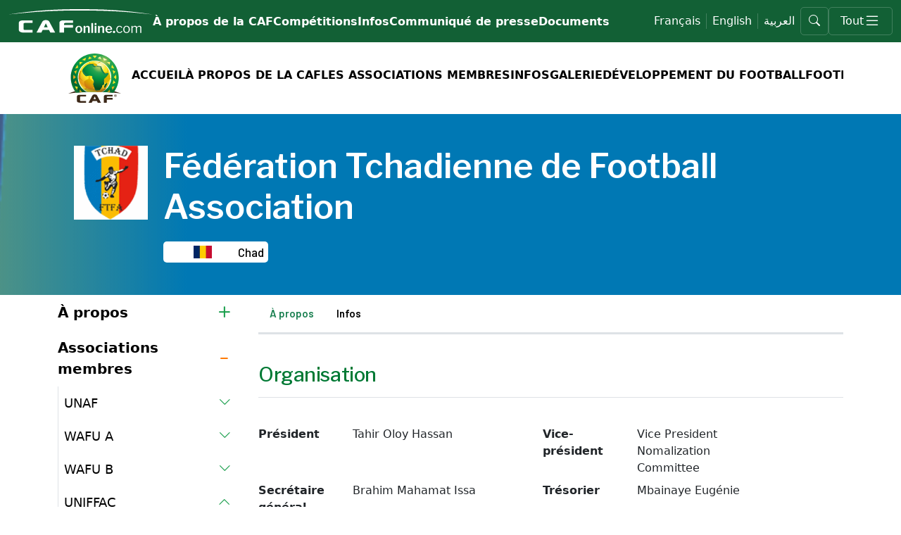

--- FILE ---
content_type: text/html; charset=utf-8
request_url: https://www.cafonline.com/fr/a-propos-de-la-caf/associations-membres/chad/
body_size: 20192
content:
<!DOCTYPE html>
<html lang="fr" dir="ltr">
<head>

    
    <!-- Google Tag Manager -->
    <script>
        (function (w, d, s, l, i) {
            w[l] = w[l] || []; w[l].push({
                'gtm.start':
                    new Date().getTime(), event: 'gtm.js'
            }); var f = d.getElementsByTagName(s)[0],
                j = d.createElement(s), dl = l != 'dataLayer' ? '&l=' + l : ''; j.async = true; j.src =
                    'https://www.googletagmanager.com/gtm.js?id=' + i + dl; f.parentNode.insertBefore(j, f);
        })(window, document, 'script', 'dataLayer', 'GTM-W3ZSN29M');</script>
    <!-- End Google Tag Manager -->
    <!-- Google tag (gtag.js) -->
    <script async src="https://www.googletagmanager.com/gtag/js?id=G-1422XPLN2P"></script>
    <script>
        window.dataLayer = window.dataLayer || [];
        function gtag() { dataLayer.push(arguments); }
        gtag('js', new Date()); gtag('config', 'G-1422XPLN2P');
    </script>

    <meta charset="utf-8">
    <meta name="viewport" content="width=device-width, initial-scale=1, shrink-to-fit=no">

    <!-- Fonts -->
<link rel="preconnect" href="https://fonts.googleapis.com">
<link rel="preconnect" crossorigin href="https://fonts.gstatic.com">
<link rel="preconnect" href="https://fonts.googleapis.com">
<link rel="preconnect" crossorigin href="https://fonts.gstatic.com">

<link rel="stylesheet" href="https://unpkg.com/aos@2.3.1/dist/aos.css">

<link rel="stylesheet" integrity="sha384-1BmE4kWBq78iYhFldvKuhfTAU6auU8tT94WrHftjDbrCEXSU1oBoqyl2QvZ6jIW3" crossorigin="anonymous" href="https://cdn.jsdelivr.net/npm/bootstrap@5.1.3/dist/css/bootstrap.min.css">
<link rel="stylesheet" href="/css/external/lightbox.min.css?v=20260109002" />

<link rel="stylesheet" href="/css/new/style.min.css?v=20260109002">

<link rel="stylesheet" href="/css/new/content-cluster.min.css?v=20260109002" />
<link rel="stylesheet" href="/css/new/banner.min.css?v=20260109002" />
<link rel="stylesheet" href="/css/new/match-widget-horizontal.min.css?v=20260109002" />
<link rel="stylesheet" href="/css/new/match-widget-vertical.min.css?v=20260109002" />
<link rel="stylesheet" href="/css/countdown-banner.min.css?v=20260109002" />
<link rel="stylesheet" href="/css/list-documents.min.css?v=20260109002" />
<link rel="stylesheet" href="/css/new/full-width-video.min.css?v=20260109002" />
<link rel="stylesheet" href="/css/new/gallery-cluster.min.css?v=20260109002" />
<link rel="stylesheet" href="/css/new/grid.min.css?v=20260109002">
<link rel="stylesheet" href="/css/new/hero.min.css?v=20260109002" />
<link rel="stylesheet" href="/css/hero-slider.min.css?v=20260109002" />
<link rel="stylesheet" href="/css/iframe.min.css?v=20260109002" />
<link rel="stylesheet" href="/css/new/multi-level-side-menu.min.css?v=20260109002" />
<link rel="stylesheet" href="/css/new/form.min.css?v=20260109002" />
<link rel="stylesheet" async href="/css/latest-galleries.min.css?v=20260109002" />
<link rel="stylesheet" async href="/css/new/article-small-card.min.css?v=20260109002" />
<link rel="stylesheet" async href="/css/new/latest-videos.min.css?v=20260109002" />
<link rel="stylesheet" href="/css/new/opta-widget-sidebar.min.css?v=20260109002" />
<link rel="stylesheet" href="/css/new/opta-widget.min.css?v=20260109002" />
<link rel="stylesheet" href="/css/new/archive_edition.min.css?v=20260109002" />
<link rel="stylesheet" href="/css/rte-style.min.css?v=20260109002" />
<link rel="stylesheet" href="/css/macro.min.css?v=20260109002" />
<link rel="stylesheet" href="/css/table.min.css?v=20260109002" />
<link rel="preload" as="style" onload="this.onload=null;this.rel='stylesheet'" href="/css/side-menu.min.css?v=20260109002">
<link rel="preload" as="style" onload="this.onload=null;this.rel='stylesheet'" href="/css/external/glightbox.min.css?v=20260109002" />

<noscript>
    <link rel="stylesheet" href="/css/external/glightbox.min.css?v=20260109002" />
    <link rel="stylesheet" href="/css/side-menu.min.css?v=20260109002" />
</noscript>


<link rel="stylesheet" href="/css/website/styles.min.css?v=20260109002" />

<link rel="preload" as="style" onload="this.onload=null;this.rel='stylesheet'" href="/css/website/no-critical-styles.min.css?v=20260109002">
<noscript><link rel="stylesheet" href="/css/website/no-critical-styles.min.css?v=20260109002"></noscript>

    
    <link rel="stylesheet" href="/css/website/pages/member-association.min.css?v=20260109002" />
    <link rel="stylesheet" href="/css/rte-style.min.css?v=20260109002" />


    <title>Chad</title>

<!--  Essential META Tags -->
<meta property="og:title" content="Chad">
<meta property="og:type" content="website" />
<meta property="og:url" content="/fr/a-propos-de-la-caf/associations-membres/chad/">
<meta name="twitter:card" content="summary_large_image">

<!--  Non-Essential, But Recommended -->
<meta property="og:description" content="Chad">
<meta property="og:site_name" content="Chad">
<meta name="twitter:image:alt" content="Chad">

<!--  Non-Essential, But Required for Analytics -->
<meta property="fb:app_id" content="156546841735680" />
<meta name="twitter:site" content="@CAF_Online">

<meta property="og:image" itemprop="image" content="https://www.cafonline.com//media/e5joy0ul/cafonline.jpg?width=1200">
<meta property="og:image:width" content="1200">
<meta property="og:image:height" content="627">


<meta property="og:image" content="https://www.cafonline.com//media/e5joy0ul/cafonline.jpg?width=300">
<meta property="og:image:width" content="300" />
<meta property="og:image:height" content="300" />

<meta name="description" content="Chad"/>


<link rel="canonical" href="/fr/a-propos-de-la-caf/associations-membres/chad/" />

<link rel="apple-touch-icon" sizes="180x180" href="/assets/apple-touch-icon.png">
<link rel="icon" type="image/png" sizes="32x32" href="/assets/favicon-32x32.png">
<link rel="icon" type="image/png" sizes="16x16" href="/assets/favicon-16x16.png">



    

        <style>
            :root {
                --primary-color: #ffffff;
                --secondary-color: #38761d;
                --third-color: #000000;
            }
        </style>

<script type="text/javascript">!function(T,l,y){var S=T.location,k="script",D="instrumentationKey",C="ingestionendpoint",I="disableExceptionTracking",E="ai.device.",b="toLowerCase",w="crossOrigin",N="POST",e="appInsightsSDK",t=y.name||"appInsights";(y.name||T[e])&&(T[e]=t);var n=T[t]||function(d){var g=!1,f=!1,m={initialize:!0,queue:[],sv:"5",version:2,config:d};function v(e,t){var n={},a="Browser";return n[E+"id"]=a[b](),n[E+"type"]=a,n["ai.operation.name"]=S&&S.pathname||"_unknown_",n["ai.internal.sdkVersion"]="javascript:snippet_"+(m.sv||m.version),{time:function(){var e=new Date;function t(e){var t=""+e;return 1===t.length&&(t="0"+t),t}return e.getUTCFullYear()+"-"+t(1+e.getUTCMonth())+"-"+t(e.getUTCDate())+"T"+t(e.getUTCHours())+":"+t(e.getUTCMinutes())+":"+t(e.getUTCSeconds())+"."+((e.getUTCMilliseconds()/1e3).toFixed(3)+"").slice(2,5)+"Z"}(),iKey:e,name:"Microsoft.ApplicationInsights."+e.replace(/-/g,"")+"."+t,sampleRate:100,tags:n,data:{baseData:{ver:2}}}}var h=d.url||y.src;if(h){function a(e){var t,n,a,i,r,o,s,c,u,p,l;g=!0,m.queue=[],f||(f=!0,t=h,s=function(){var e={},t=d.connectionString;if(t)for(var n=t.split(";"),a=0;a<n.length;a++){var i=n[a].split("=");2===i.length&&(e[i[0][b]()]=i[1])}if(!e[C]){var r=e.endpointsuffix,o=r?e.location:null;e[C]="https://"+(o?o+".":"")+"dc."+(r||"services.visualstudio.com")}return e}(),c=s[D]||d[D]||"",u=s[C],p=u?u+"/v2/track":d.endpointUrl,(l=[]).push((n="SDK LOAD Failure: Failed to load Application Insights SDK script (See stack for details)",a=t,i=p,(o=(r=v(c,"Exception")).data).baseType="ExceptionData",o.baseData.exceptions=[{typeName:"SDKLoadFailed",message:n.replace(/\./g,"-"),hasFullStack:!1,stack:n+"\nSnippet failed to load ["+a+"] -- Telemetry is disabled\nHelp Link: https://go.microsoft.com/fwlink/?linkid=2128109\nHost: "+(S&&S.pathname||"_unknown_")+"\nEndpoint: "+i,parsedStack:[]}],r)),l.push(function(e,t,n,a){var i=v(c,"Message"),r=i.data;r.baseType="MessageData";var o=r.baseData;return o.message='AI (Internal): 99 message:"'+("SDK LOAD Failure: Failed to load Application Insights SDK script (See stack for details) ("+n+")").replace(/\"/g,"")+'"',o.properties={endpoint:a},i}(0,0,t,p)),function(e,t){if(JSON){var n=T.fetch;if(n&&!y.useXhr)n(t,{method:N,body:JSON.stringify(e),mode:"cors"});else if(XMLHttpRequest){var a=new XMLHttpRequest;a.open(N,t),a.setRequestHeader("Content-type","application/json"),a.send(JSON.stringify(e))}}}(l,p))}function i(e,t){f||setTimeout(function(){!t&&m.core||a()},500)}var e=function(){var n=l.createElement(k);n.src=h;var e=y[w];return!e&&""!==e||"undefined"==n[w]||(n[w]=e),n.onload=i,n.onerror=a,n.onreadystatechange=function(e,t){"loaded"!==n.readyState&&"complete"!==n.readyState||i(0,t)},n}();y.ld<0?l.getElementsByTagName("head")[0].appendChild(e):setTimeout(function(){l.getElementsByTagName(k)[0].parentNode.appendChild(e)},y.ld||0)}try{m.cookie=l.cookie}catch(p){}function t(e){for(;e.length;)!function(t){m[t]=function(){var e=arguments;g||m.queue.push(function(){m[t].apply(m,e)})}}(e.pop())}var n="track",r="TrackPage",o="TrackEvent";t([n+"Event",n+"PageView",n+"Exception",n+"Trace",n+"DependencyData",n+"Metric",n+"PageViewPerformance","start"+r,"stop"+r,"start"+o,"stop"+o,"addTelemetryInitializer","setAuthenticatedUserContext","clearAuthenticatedUserContext","flush"]),m.SeverityLevel={Verbose:0,Information:1,Warning:2,Error:3,Critical:4};var s=(d.extensionConfig||{}).ApplicationInsightsAnalytics||{};if(!0!==d[I]&&!0!==s[I]){var c="onerror";t(["_"+c]);var u=T[c];T[c]=function(e,t,n,a,i){var r=u&&u(e,t,n,a,i);return!0!==r&&m["_"+c]({message:e,url:t,lineNumber:n,columnNumber:a,error:i}),r},d.autoExceptionInstrumented=!0}return m}(y.cfg);function a(){y.onInit&&y.onInit(n)}(T[t]=n).queue&&0===n.queue.length?(n.queue.push(a),n.trackPageView({})):a()}(window,document,{
src: "https://js.monitor.azure.com/scripts/b/ai.2.min.js", // The SDK URL Source
crossOrigin: "anonymous", 
cfg: { // Application Insights Configuration
    connectionString: 'InstrumentationKey=85c63421-4386-4258-b851-555eae13be79;IngestionEndpoint=https://southafricanorth-1.in.applicationinsights.azure.com/;LiveEndpoint=https://southafricanorth.livediagnostics.monitor.azure.com/'
}});</script></head>
<body>
    
    <!-- Google Tag Manager (noscript) -->
    <noscript>
        <iframe src="https://www.googletagmanager.com/ns.html?id=GTM-W3ZSN29M" height="0" width="0" style="display:none;visibility:hidden">
        </iframe>
    </noscript>
    <!-- End Google Tag Manager (noscript) -->


<style>
    header {
        --secondary-color: #126035;
    }
</style>


<header class="position-relative h-60px">
    <div class="container-fluid main-navigation background-green position-relative">
        <nav class="nav h-100 w-100  align-items-center gap-20 flex-nowrap">
            <div class="flex-shrink-0 flex-grow-1 flex-xl-grow-0">
                <div class="navigation-img-logo-box">
                    <a href="/fr/" aria-label="Confédération Africaine de Football">
                        <picture>
                            <source media="(max-width: 374.99px)" srcset="/media/hzwj5q0b/cafonline_onlight.svg" width=150 height=25 />
                            <source media="(min-width: 375px)" srcset="/media/hzwj5q0b/cafonline_onlight.svg" width=205 height=34 />
                            <img src="/media/hzwj5q0b/cafonline_onlight.svg" width=205 height=34 alt="CAF Online" loading="lazy" />
                        </picture>
                    </a>
                </div>
            </div>
            <div class="flex-grow-1 align-items-center d-none d-xl-block scrollbar-caf overflow-x-auto white-space-nowrap h-100">
            <ul class="d-flex gap-10 h-100 m-0 p-0 align-items-center">
                        <li>
                            <a href="/fr/a-propos-de-la-caf/" class="d-block font-16 color-white font-semibold line-height-24 caf_underline_link-white hover-white ">&#xC0; propos de la CAF</a>
                        </li>
                        <li>
                            <a href="/fr/competitions/" class="d-block font-16 color-white font-semibold line-height-24 caf_underline_link-white hover-white ">Comp&#xE9;titions</a>
                        </li>
                        <li>
                            <a href="/fr/infos/" class="d-block font-16 color-white font-semibold line-height-24 caf_underline_link-white hover-white ">Infos</a>
                        </li>
                        <li>
                            <a href="/fr/caf-media-hub/press-releases/" class="d-block font-16 color-white font-semibold line-height-24 caf_underline_link-white hover-white ">Communiqu&#xE9; de presse</a>
                        </li>
                        <li>
                            <a href="/fr/a-propos-de-la-caf/a-propos-de-nous/documents-officiels/competitions-regulations/" class="d-block font-16 color-white font-semibold line-height-24 caf_underline_link-white hover-white ">Documents</a>
                        </li>
            </ul>
            </div>
            <div class="flex-shrink-0 d-none d-xl-block">
        <ul class="d-flex gap-10 align-items-center h-100 m-0 p-0 language-switch">
                <li class="px-2 border-color-white-20"><span class="d-block font-16 color-white hover-white caf_underline_link-white line-height-22 cursor-pointer text-capitalize change-language" data-url="/fr/a-propos-de-la-caf/associations-membres/chad/" data-locale="fr">fran&#xE7;ais</span></li>
                <li class="px-2 border-color-white-20"><span class="d-block font-16 color-white hover-white caf_underline_link-white line-height-22 cursor-pointer text-capitalize change-language" data-url="/inside-caf/member-associations/chad/" data-locale="en-GB">English</span></li>
                <li class="px-2 border-color-white-20"><span class="d-block font-16 color-white hover-white caf_underline_link-white line-height-22 cursor-pointer text-capitalize change-language" data-url="/ar/&#x62F;&#x627;&#x62E;&#x644;-caf/&#x627;&#x644;&#x627;&#x62A;&#x62D;&#x627;&#x62F;&#x627;&#x62A;-&#x627;&#x644;&#x623;&#x639;&#x636;&#x627;&#x621;/chad/" data-locale="ar-EG">&#x627;&#x644;&#x639;&#x631;&#x628;&#x64A;&#x629;</span></li>
        </ul>
            </div>
            <div class="flex-shrink-0">
                <button class="bg-transparent border-1 border-color-white-20 color-white border-radius-5 search-menu-btn p-0 m-0" id="34116-mega-menu-search" title="search">
                    <i class="bi bi-search"></i>
                </button>
            </div>
            <div class="flex-shrink-0 d-block ">
                <button class="bg-transparent border-1 border-color-white-20 color-white border-radius-5 menu-btn p-0 m-0 d-flex align-items-center gap-10 px-xl-3 justify-content-center" id="34116-menu" title="menu">
                    <span class="d-none d-xl-block">Tout</span>
                    <i class="bi font-24"></i>
                </button>
            </div>
        </nav>

    </div>
    <div class="container-fluid mega-menu background-white position-fixed  d-none d-xl-block" id="34116-mega-menu">
        <div class="mega-menu-arrow"></div>

        <div class="mega-menu-scroll-parent">
            <div class="mega-menu-scroll">

                <div class="container py-3">
                    <div class="row">
                        <div class="col-2 border-end border-color-grey-20">
            <ul class="d-flex flex-column gap-10 h-100 m-0 p-0">
                        <li><a href="/fr/caf-media-hub/" class="d-block font-16 color-black font-semibold line-height-24 caf_underline_link hover-black">Media</a></li>
                        <li><a href="/fr/caf-media-hub/press-releases/" class="d-block font-16 color-black font-semibold line-height-24 caf_underline_link hover-black">Communiqu&#xE9; de presse</a></li>
                        <li><a href="/fr/infos/" class="d-block font-16 color-black font-semibold line-height-24 caf_underline_link hover-black">Infos</a></li>
                        <li><a href="/fr/videos/" class="d-block font-16 color-black font-semibold line-height-24 caf_underline_link hover-black">Vid&#xE9;os</a></li>
                        <li><a href="/fr/a-propos-de-la-caf/associations-membres/" class="d-block font-16 color-black font-semibold line-height-24 caf_underline_link hover-black">Associations membres</a></li>
                        <li><a href="/fr/football-feminin/" class="d-block font-16 color-black font-semibold line-height-24 caf_underline_link hover-black">Football F&#xE9;minin</a></li>
            </ul>
                        </div>
                        <div class="col-10">
                            <div class="row">
                                    <div class="navigation-competitions">
                                        <section id="list-842d34f1-6b5a-4d5e-9c4f-fe5c0f4d923a" class="group-based-filtered-list">
    <div class="filters">
            <button class="button-filter button-filter-default" data-group="hommes">
                <span>Hommes</span>
            </button>
            <button class="button-filter button-filter-default" data-group="clubs">
                <span>Clubs</span>
            </button>
            <button class="button-filter button-filter-default" data-group="femmes">
                <span>Femmes</span>
            </button>
            <button class="button-filter button-filter-default" data-group="jeunesse">
                <span>Jeunesse</span>
            </button>
    </div>
    
<div class="flex-list">
    <div class="flex-list-items">
            <div class="flex-list-item" data-group="hommes">
                
<a href="/fr/can2025/" class="competition-card background-grey">
    <div class="body">
        <div class="logo">
            <img src="/media/pkwfeng3/afcon2025_logo_black_land.png?width=250" loading="lazy" />
        </div>
    </div>
</a> 
            </div>
            <div class="flex-list-item" data-group="hommes">
                
<a href="/fr/championnat-dafrique-des-nations/" class="competition-card background-grey">
    <div class="body">
        <div class="logo">
            <img src="/media/cw4dhktq/chan2024-logo-on-light.png?width=250" loading="lazy" />
        </div>
    </div>
</a> 
            </div>
            <div class="flex-list-item" data-group="hommes">
                
<a href="/fr/coupe-dafrique-des-nations-de-beach-soccer/" class="competition-card background-grey">
    <div class="body">
        <div class="logo">
            <img src="/media/z02ndbob/caf-beach-soccer-logo-horizontal_colored-on-light-1200.png?width=250" loading="lazy" />
        </div>
    </div>
</a> 
            </div>
            <div class="flex-list-item" data-group="hommes">
                
<a href="/fr/coupe-dafrique-des-nations-de-futsal/" class="competition-card background-grey">
    <div class="body">
        <div class="logo">
            <img src="/media/sn0aseeq/futsal_morocco24.png?width=250" loading="lazy" />
        </div>
    </div>
</a> 
            </div>
            <div class="flex-list-item" data-group="hommes">
                
<a href="/fr/coupe-du-monde-de-la-fifa/" class="competition-card background-grey">
    <div class="body">
        <div class="logo">
            <img src="/media/zqjhul0o/fifawc.png?width=250" loading="lazy" />
        </div>
    </div>
</a> 
            </div>
            <div class="flex-list-item" data-group="clubs">
                
<a href="/fr/ligue-des-champions/" class="competition-card background-grey">
    <div class="body">
        <div class="logo">
            <img src="/media/rjmnzfps/logo-caf-champions-league-black-potrait.png?width=250" loading="lazy" />
        </div>
    </div>
</a> 
            </div>
            <div class="flex-list-item" data-group="clubs">
                
<a href="/fr/coupe-de-la-confederation/" class="competition-card background-grey">
    <div class="body">
        <div class="logo">
            <img src="/media/pu3bhdfo/logo-confederation-cup-black-potrait.png?width=250" loading="lazy" />
        </div>
    </div>
</a> 
            </div>
            <div class="flex-list-item" data-group="clubs">
                
<a href="/fr/supercoupe/" class="competition-card background-grey">
    <div class="body">
        <div class="logo">
            <img src="/media/nqzlg3na/sc-logo-color.png?width=250" loading="lazy" />
        </div>
    </div>
</a> 
            </div>
            <div class="flex-list-item" data-group="femmes">
                
<a href="/fr/ligue-des-champions-feminine/" class="competition-card background-grey">
    <div class="body">
        <div class="logo">
            <img src="/media/2nxi4hef/caf-wcl-egypt-2025_logo-07-minified.png?width=250" loading="lazy" />
        </div>
    </div>
</a> 
            </div>
            <div class="flex-list-item" data-group="femmes">
                
<a href="/fr/coupe-dafrique-des-nations-feminine/" class="competition-card background-grey">
    <div class="body">
        <div class="logo">
            <img src="/media/c1yp52g2/wafcon24-logo-brand-solid.png?width=250" loading="lazy" />
        </div>
    </div>
</a> 
            </div>
            <div class="flex-list-item" data-group="femmes">
                
<a href="/fr/coupe-dafrique-des-nations-de-futsal-feminine/" class="competition-card background-grey">
    <div class="body">
        <div class="logo">
            <img src="/media/1l5dv044/womensfutsal25-dark.png?width=250" loading="lazy" />
        </div>
    </div>
</a> 
            </div>
            <div class="flex-list-item" data-group="jeunesse">
                
<a href="/fr/coupe-dafrique-des-nations-u-23/" class="competition-card background-grey">
    <div class="body">
        <div class="logo">
            <img src="/media/uz4bxsof/canu23_en.png?width=250" loading="lazy" />
        </div>
    </div>
</a> 
            </div>
            <div class="flex-list-item" data-group="jeunesse">
                
<a href="/fr/coupe-dafrique-des-nations-u-20/" class="competition-card background-grey">
    <div class="body">
        <div class="logo">
            <img src="/media/5zgpkfi0/caf-u20-egypt-dark.png?width=250" loading="lazy" />
        </div>
    </div>
</a> 
            </div>
            <div class="flex-list-item" data-group="jeunesse">
                
<a href="/fr/coupe-dafrique-des-nations-u-17/" class="competition-card background-grey">
    <div class="body">
        <div class="logo">
            <img src="/media/hn4lxrjm/u-17_logo-01.png?width=250" loading="lazy" />
        </div>
    </div>
</a> 
            </div>
            <div class="flex-list-item" data-group="jeunesse">
                
<a href="/fr/championnat-dafrique-scolaire-de-football/" class="competition-card background-grey">
    <div class="body">
        <div class="logo">
            <img src="/media/meydxwwl/caf-asfc-final-ghana-2025_logo-on-light-background-upd.png?width=250" loading="lazy" />
        </div>
    </div>
</a> 
            </div>
    </div>
</div>
</section>

<script type="text/javascript">
    document.addEventListener("DOMContentLoaded", function (event) {
        $('#list-842d34f1-6b5a-4d5e-9c4f-fe5c0f4d923a').cstgroupbasedfilteredlist();
        });

</script>


                                    </div>
                    <div class="col-3 mb-2">
                        <div class="row">
                            <div class="col-12">
                                <h2 class="font-14 font-semibold line-height-24 color-black m-0 p-0">&#xC0; propos</h2>
                            </div>
                            <div class="col-12 pt-2">
        <ul class="list-unstyled m-0">
                    <li>
                        <a href="/fr/a-propos-de-la-caf/a-propos-de-nous/caf-history/" class="color-grey font-14 font-semibold line-height-30 caf_underline_link hover-grey">Histoire de la CAF</a>
                    </li>
                    <li>
                        <a href="/fr/a-propos-de-la-caf/a-propos-de-nous/caf-president/" class="color-grey font-14 font-semibold line-height-30 caf_underline_link hover-grey">Le Pr&#xE9;sident</a>
                    </li>
                    <li>
                        <a href="/fr/a-propos-de-la-caf/a-propos-de-nous/organization/executive-committee/" class="color-grey font-14 font-semibold line-height-30 caf_underline_link hover-grey">Organisation</a>
                    </li>
                    <li>
                        <a href="/fr/a-propos-de-la-caf/a-propos-de-nous/legal/legal-bodies/" class="color-grey font-14 font-semibold line-height-30 caf_underline_link hover-grey">Affaires Juridiques</a>
                    </li>
                    <li>
                        <a href="/fr/a-propos-de-la-caf/a-propos-de-nous/tenders/tenders-tab/" class="color-grey font-14 font-semibold line-height-30 caf_underline_link hover-grey">Appel d&#x2019;offres</a>
                    </li>
                    <li>
                        <a href="/fr/a-propos-de-la-caf/a-propos-de-nous/careers/" class="color-grey font-14 font-semibold line-height-30 caf_underline_link hover-grey">Emplois</a>
                    </li>
        </ul>
                            </div>
                        </div>
                    </div>
                    <div class="col-3 mb-2">
                        <div class="row">
                            <div class="col-12">
                                <h2 class="font-14 font-semibold line-height-24 color-black m-0 p-0">D&#xE9;veloppement du Football</h2>
                            </div>
                            <div class="col-12 pt-2">
        <ul class="list-unstyled m-0">
                    <li>
                        <a href="/fr/a-propos-de-la-caf/developpement/license-des-clubs/" class="color-grey font-14 font-semibold line-height-30 caf_underline_link hover-grey">Licence Des Clubs</a>
                    </li>
                    <li>
                        <a href="/fr/a-propos-de-la-caf/developpement/medecine/" class="color-grey font-14 font-semibold line-height-30 caf_underline_link hover-grey">M&#xE9;decine</a>
                    </li>
                    <li>
                        <a href="/fr/a-propos-de-la-caf/developpement/arbitrage/" class="color-grey font-14 font-semibold line-height-30 caf_underline_link hover-grey">Arbitrage</a>
                    </li>
                    <li>
                        <a href="/fr/a-propos-de-la-caf/developpement/surete-et-securite/" class="color-grey font-14 font-semibold line-height-30 caf_underline_link hover-grey">Division s&#xE9;curit&#xE9; et suret&#xE9; de la CAF</a>
                    </li>
                    <li>
                        <a href="/fr/championnat-dafrique-scolaire-de-football/" class="color-grey font-14 font-semibold line-height-30 caf_underline_link hover-grey">Programme Scolaire Panafricain</a>
                    </li>
        </ul>
                            </div>
                        </div>
                    </div>
                    <div class="col-3 mb-2">
                        <div class="row">
                            <div class="col-12">
                                <h2 class="font-14 font-semibold line-height-24 color-black m-0 p-0">Documents officiels</h2>
                            </div>
                            <div class="col-12 pt-2">
        <ul class="list-unstyled m-0">
                    <li>
                        <a href="/fr/a-propos-de-la-caf/a-propos-de-nous/documents-officiels/competitions-regulations/" class="color-grey font-14 font-semibold line-height-30 caf_underline_link hover-grey">R&#xE8;glements des competitions</a>
                    </li>
                    <li>
                        <a href="/fr/a-propos-de-la-caf/a-propos-de-nous/documents-officiels/medecine/" class="color-grey font-14 font-semibold line-height-30 caf_underline_link hover-grey">M&#xE9;decine</a>
                    </li>
                    <li>
                        <a href="/fr/a-propos-de-la-caf/a-propos-de-nous/documents-officiels/statutes/" class="color-grey font-14 font-semibold line-height-30 caf_underline_link hover-grey">Statuts</a>
                    </li>
                    <li>
                        <a href="/fr/a-propos-de-la-caf/a-propos-de-nous/documents-officiels/club-licensing/" class="color-grey font-14 font-semibold line-height-30 caf_underline_link hover-grey"> Licence Des Clubs</a>
                    </li>
                    <li>
                        <a href="/fr/a-propos-de-la-caf/a-propos-de-nous/documents-officiels/finance/" class="color-grey font-14 font-semibold line-height-30 caf_underline_link hover-grey">Finance</a>
                    </li>
                    <li>
                        <a href="/fr/a-propos-de-la-caf/a-propos-de-nous/documents-officiels/executive-committee-decisions/" class="color-grey font-14 font-semibold line-height-30 caf_underline_link hover-grey">D&#xE9;cisions Du Comit&#xE9; Ex&#xE9;cutif</a>
                    </li>
                    <li>
                        <a href="/fr/a-propos-de-la-caf/a-propos-de-nous/documents-officiels/documents/" class="color-grey font-14 font-semibold line-height-30 caf_underline_link hover-grey">Arbitrage</a>
                    </li>
                    <li>
                        <a href="/fr/a-propos-de-la-caf/a-propos-de-nous/documents-officiels/documents-1/" class="color-grey font-14 font-semibold line-height-30 caf_underline_link hover-grey">S&#xFB;ret&#xE9; et s&#xE9;curit&#xE9;</a>
                    </li>
        </ul>
                            </div>
                        </div>
                    </div>
                            </div>
                        </div>
                    </div>
                </div>
            </div>
        </div>
    </div>
    <div class="w-100 mobile-menu background-white position-fixed d-block d-xl-none" id="34116-mobile-menu">
            <ul class="list-unstyled m-0 p-0 ">
                        <li class="one-more-level navigation-competitions">

                            <span class="more-span font-20 line-height-23 font-semibold color-green d-block p-3 border-bottom border-color-grey-20 ">Comp&#xE9;titions</span>
                            <ul class="list-unstyled m-0 p-3">
                                <section id="list-dc9e146e-0983-4c41-93ea-f82166d9c9ef" class="group-based-filtered-list">
    <div class="filters">
            <button class="button-filter button-filter-default" data-group="hommes">
                <span>Hommes</span>
            </button>
            <button class="button-filter button-filter-default" data-group="clubs">
                <span>Clubs</span>
            </button>
            <button class="button-filter button-filter-default" data-group="femmes">
                <span>Femmes</span>
            </button>
            <button class="button-filter button-filter-default" data-group="jeunesse">
                <span>Jeunesse</span>
            </button>
    </div>
    
<div class="flex-list">
    <div class="flex-list-items">
            <div class="flex-list-item" data-group="hommes">
                
<a href="/fr/can2025/" class="competition-card background-grey">
    <div class="body">
        <div class="logo">
            <img src="/media/pkwfeng3/afcon2025_logo_black_land.png?width=250" loading="lazy" />
        </div>
    </div>
</a> 
            </div>
            <div class="flex-list-item" data-group="hommes">
                
<a href="/fr/championnat-dafrique-des-nations/" class="competition-card background-grey">
    <div class="body">
        <div class="logo">
            <img src="/media/cw4dhktq/chan2024-logo-on-light.png?width=250" loading="lazy" />
        </div>
    </div>
</a> 
            </div>
            <div class="flex-list-item" data-group="hommes">
                
<a href="/fr/coupe-dafrique-des-nations-de-beach-soccer/" class="competition-card background-grey">
    <div class="body">
        <div class="logo">
            <img src="/media/z02ndbob/caf-beach-soccer-logo-horizontal_colored-on-light-1200.png?width=250" loading="lazy" />
        </div>
    </div>
</a> 
            </div>
            <div class="flex-list-item" data-group="hommes">
                
<a href="/fr/coupe-dafrique-des-nations-de-futsal/" class="competition-card background-grey">
    <div class="body">
        <div class="logo">
            <img src="/media/sn0aseeq/futsal_morocco24.png?width=250" loading="lazy" />
        </div>
    </div>
</a> 
            </div>
            <div class="flex-list-item" data-group="hommes">
                
<a href="/fr/coupe-du-monde-de-la-fifa/" class="competition-card background-grey">
    <div class="body">
        <div class="logo">
            <img src="/media/zqjhul0o/fifawc.png?width=250" loading="lazy" />
        </div>
    </div>
</a> 
            </div>
            <div class="flex-list-item" data-group="clubs">
                
<a href="/fr/ligue-des-champions/" class="competition-card background-grey">
    <div class="body">
        <div class="logo">
            <img src="/media/rjmnzfps/logo-caf-champions-league-black-potrait.png?width=250" loading="lazy" />
        </div>
    </div>
</a> 
            </div>
            <div class="flex-list-item" data-group="clubs">
                
<a href="/fr/coupe-de-la-confederation/" class="competition-card background-grey">
    <div class="body">
        <div class="logo">
            <img src="/media/pu3bhdfo/logo-confederation-cup-black-potrait.png?width=250" loading="lazy" />
        </div>
    </div>
</a> 
            </div>
            <div class="flex-list-item" data-group="clubs">
                
<a href="/fr/supercoupe/" class="competition-card background-grey">
    <div class="body">
        <div class="logo">
            <img src="/media/nqzlg3na/sc-logo-color.png?width=250" loading="lazy" />
        </div>
    </div>
</a> 
            </div>
            <div class="flex-list-item" data-group="femmes">
                
<a href="/fr/ligue-des-champions-feminine/" class="competition-card background-grey">
    <div class="body">
        <div class="logo">
            <img src="/media/2nxi4hef/caf-wcl-egypt-2025_logo-07-minified.png?width=250" loading="lazy" />
        </div>
    </div>
</a> 
            </div>
            <div class="flex-list-item" data-group="femmes">
                
<a href="/fr/coupe-dafrique-des-nations-feminine/" class="competition-card background-grey">
    <div class="body">
        <div class="logo">
            <img src="/media/c1yp52g2/wafcon24-logo-brand-solid.png?width=250" loading="lazy" />
        </div>
    </div>
</a> 
            </div>
            <div class="flex-list-item" data-group="femmes">
                
<a href="/fr/coupe-dafrique-des-nations-de-futsal-feminine/" class="competition-card background-grey">
    <div class="body">
        <div class="logo">
            <img src="/media/1l5dv044/womensfutsal25-dark.png?width=250" loading="lazy" />
        </div>
    </div>
</a> 
            </div>
            <div class="flex-list-item" data-group="jeunesse">
                
<a href="/fr/coupe-dafrique-des-nations-u-23/" class="competition-card background-grey">
    <div class="body">
        <div class="logo">
            <img src="/media/uz4bxsof/canu23_en.png?width=250" loading="lazy" />
        </div>
    </div>
</a> 
            </div>
            <div class="flex-list-item" data-group="jeunesse">
                
<a href="/fr/coupe-dafrique-des-nations-u-20/" class="competition-card background-grey">
    <div class="body">
        <div class="logo">
            <img src="/media/5zgpkfi0/caf-u20-egypt-dark.png?width=250" loading="lazy" />
        </div>
    </div>
</a> 
            </div>
            <div class="flex-list-item" data-group="jeunesse">
                
<a href="/fr/coupe-dafrique-des-nations-u-17/" class="competition-card background-grey">
    <div class="body">
        <div class="logo">
            <img src="/media/hn4lxrjm/u-17_logo-01.png?width=250" loading="lazy" />
        </div>
    </div>
</a> 
            </div>
            <div class="flex-list-item" data-group="jeunesse">
                
<a href="/fr/championnat-dafrique-scolaire-de-football/" class="competition-card background-grey">
    <div class="body">
        <div class="logo">
            <img src="/media/meydxwwl/caf-asfc-final-ghana-2025_logo-on-light-background-upd.png?width=250" loading="lazy" />
        </div>
    </div>
</a> 
            </div>
    </div>
</div>
</section>

<script type="text/javascript">
    document.addEventListener("DOMContentLoaded", function (event) {
        $('#list-dc9e146e-0983-4c41-93ea-f82166d9c9ef').cstgroupbasedfilteredlist();
        });

</script>


                            </ul>
                        </li>
                            <li>
                                <a href="/fr/caf-media-hub/" class="font-20 line-height-23 font-semibold d-block color-green hover-green p-3 border-bottom border-color-grey-20">Media</a>
                            </li>
                            <li>
                                <a href="/fr/caf-media-hub/press-releases/" class="font-20 line-height-23 font-semibold d-block color-green hover-green p-3 border-bottom border-color-grey-20">Communiqu&#xE9; de presse</a>
                            </li>
                            <li>
                                <a href="/fr/infos/" class="font-20 line-height-23 font-semibold d-block color-green hover-green p-3 border-bottom border-color-grey-20">Infos</a>
                            </li>
                            <li>
                                <a href="/fr/videos/" class="font-20 line-height-23 font-semibold d-block color-green hover-green p-3 border-bottom border-color-grey-20">Vid&#xE9;os</a>
                            </li>
                            <li>
                                <a href="/fr/a-propos-de-la-caf/associations-membres/" class="font-20 line-height-23 font-semibold d-block color-green hover-green p-3 border-bottom border-color-grey-20">Associations membres</a>
                            </li>
                            <li>
                                <a href="/fr/football-feminin/" class="font-20 line-height-23 font-semibold d-block color-green hover-green p-3 border-bottom border-color-grey-20">Football F&#xE9;minin</a>
                            </li>
                            <li class="one-more-level">
                                <span class="more-span font-20 line-height-23 font-semibold color-green d-block p-3 border-bottom border-color-grey-20 ">&#xC0; propos</span>
            <ul class="list-unstyled m-0 p-0 ">
                            <li>
                                <a href="/fr/a-propos-de-la-caf/a-propos-de-nous/caf-history/" class="font-16 line-height-23 font-semibold d-block color-green hover-green p-3 border-bottom border-color-grey-20">Histoire de la CAF</a>
                            </li>
                            <li>
                                <a href="/fr/a-propos-de-la-caf/a-propos-de-nous/caf-president/" class="font-16 line-height-23 font-semibold d-block color-green hover-green p-3 border-bottom border-color-grey-20">Le Pr&#xE9;sident</a>
                            </li>
                            <li>
                                <a href="/fr/a-propos-de-la-caf/a-propos-de-nous/organization/executive-committee/" class="font-16 line-height-23 font-semibold d-block color-green hover-green p-3 border-bottom border-color-grey-20">Organisation</a>
                            </li>
                            <li>
                                <a href="/fr/a-propos-de-la-caf/a-propos-de-nous/legal/legal-bodies/" class="font-16 line-height-23 font-semibold d-block color-green hover-green p-3 border-bottom border-color-grey-20">Affaires Juridiques</a>
                            </li>
                            <li>
                                <a href="/fr/a-propos-de-la-caf/a-propos-de-nous/tenders/tenders-tab/" class="font-16 line-height-23 font-semibold d-block color-green hover-green p-3 border-bottom border-color-grey-20">Appel d&#x2019;offres</a>
                            </li>
                            <li>
                                <a href="/fr/a-propos-de-la-caf/a-propos-de-nous/careers/" class="font-16 line-height-23 font-semibold d-block color-green hover-green p-3 border-bottom border-color-grey-20">Emplois</a>
                            </li>
            </ul>
                            </li>
                            <li class="one-more-level">
                                <span class="more-span font-20 line-height-23 font-semibold color-green d-block p-3 border-bottom border-color-grey-20 ">D&#xE9;veloppement du Football</span>
            <ul class="list-unstyled m-0 p-0 ">
                            <li>
                                <a href="/fr/a-propos-de-la-caf/developpement/license-des-clubs/" class="font-16 line-height-23 font-semibold d-block color-green hover-green p-3 border-bottom border-color-grey-20">Licence Des Clubs</a>
                            </li>
                            <li>
                                <a href="/fr/a-propos-de-la-caf/developpement/medecine/" class="font-16 line-height-23 font-semibold d-block color-green hover-green p-3 border-bottom border-color-grey-20">M&#xE9;decine</a>
                            </li>
                            <li>
                                <a href="/fr/a-propos-de-la-caf/developpement/arbitrage/" class="font-16 line-height-23 font-semibold d-block color-green hover-green p-3 border-bottom border-color-grey-20">Arbitrage</a>
                            </li>
                            <li>
                                <a href="/fr/a-propos-de-la-caf/developpement/surete-et-securite/" class="font-16 line-height-23 font-semibold d-block color-green hover-green p-3 border-bottom border-color-grey-20">Division s&#xE9;curit&#xE9; et suret&#xE9; de la CAF</a>
                            </li>
                            <li>
                                <a href="/fr/championnat-dafrique-scolaire-de-football/" class="font-16 line-height-23 font-semibold d-block color-green hover-green p-3 border-bottom border-color-grey-20">Programme Scolaire Panafricain</a>
                            </li>
            </ul>
                            </li>
                            <li class="one-more-level">
                                <span class="more-span font-20 line-height-23 font-semibold color-green d-block p-3 border-bottom border-color-grey-20 ">Documents officiels</span>
            <ul class="list-unstyled m-0 p-0 ">
                            <li>
                                <a href="/fr/a-propos-de-la-caf/a-propos-de-nous/documents-officiels/competitions-regulations/" class="font-16 line-height-23 font-semibold d-block color-green hover-green p-3 border-bottom border-color-grey-20">R&#xE8;glements des competitions</a>
                            </li>
                            <li>
                                <a href="/fr/a-propos-de-la-caf/a-propos-de-nous/documents-officiels/medecine/" class="font-16 line-height-23 font-semibold d-block color-green hover-green p-3 border-bottom border-color-grey-20">M&#xE9;decine</a>
                            </li>
                            <li>
                                <a href="/fr/a-propos-de-la-caf/a-propos-de-nous/documents-officiels/statutes/" class="font-16 line-height-23 font-semibold d-block color-green hover-green p-3 border-bottom border-color-grey-20">Statuts</a>
                            </li>
                            <li>
                                <a href="/fr/a-propos-de-la-caf/a-propos-de-nous/documents-officiels/club-licensing/" class="font-16 line-height-23 font-semibold d-block color-green hover-green p-3 border-bottom border-color-grey-20"> Licence Des Clubs</a>
                            </li>
                            <li>
                                <a href="/fr/a-propos-de-la-caf/a-propos-de-nous/documents-officiels/finance/" class="font-16 line-height-23 font-semibold d-block color-green hover-green p-3 border-bottom border-color-grey-20">Finance</a>
                            </li>
                            <li>
                                <a href="/fr/a-propos-de-la-caf/a-propos-de-nous/documents-officiels/executive-committee-decisions/" class="font-16 line-height-23 font-semibold d-block color-green hover-green p-3 border-bottom border-color-grey-20">D&#xE9;cisions Du Comit&#xE9; Ex&#xE9;cutif</a>
                            </li>
                            <li>
                                <a href="/fr/a-propos-de-la-caf/a-propos-de-nous/documents-officiels/documents/" class="font-16 line-height-23 font-semibold d-block color-green hover-green p-3 border-bottom border-color-grey-20">Arbitrage</a>
                            </li>
                            <li>
                                <a href="/fr/a-propos-de-la-caf/a-propos-de-nous/documents-officiels/documents-1/" class="font-16 line-height-23 font-semibold d-block color-green hover-green p-3 border-bottom border-color-grey-20">S&#xFB;ret&#xE9; et s&#xE9;curit&#xE9;</a>
                            </li>
            </ul>
                            </li>
            </ul>
        <ul class="d-flex gap-10 align-items-center h-100 m-0 p-0 language-switch p-3">
                <li class="pe-2 border-color-grey-20">
                    <span class="d-block font-16 color-green hover-green line-height-22 change-language text-capitalize" data-url="/fr/a-propos-de-la-caf/associations-membres/chad/" data-locale="fr">fran&#xE7;ais</span>
                </li>
                <li class="pe-2 border-color-grey-20">
                    <span class="d-block font-16 color-green hover-green line-height-22 change-language text-capitalize" data-url="/inside-caf/member-associations/chad/" data-locale="en-GB">English</span>
                </li>
                <li class="pe-2 border-color-grey-20">
                    <span class="d-block font-16 color-green hover-green line-height-22 change-language text-capitalize" data-url="/ar/&#x62F;&#x627;&#x62E;&#x644;-caf/&#x627;&#x644;&#x627;&#x62A;&#x62D;&#x627;&#x62F;&#x627;&#x62A;-&#x627;&#x644;&#x623;&#x639;&#x636;&#x627;&#x621;/chad/" data-locale="ar-EG">&#x627;&#x644;&#x639;&#x631;&#x628;&#x64A;&#x629;</span>
                </li>
        </ul>
    </div>
    <div class="menu-back-div" id="34116-menu-back-div"></div>
        <div class="global-search position-fixed w-100" id="34116-search-global">
        <div class="search-menu-arrow"></div>
        <div class="container">
            <div class="d-flex w-100">
                <div class="d-none d-sm-flex align-items-center gap-10 color-grey min-w-180 cursor-pointer" id="34116-search-close">
                    <i class="bi bi-x font-18 text-green "></i>
                    Fermer
                </div>
                <div class="d-flex align-items-center gap-10 border border-1 border-color-green border-radius-5 px-2 w-100 background-white">
                    <i class="bi bi-search font-18" id="34116-search-btn"></i>
                    <input type="text" class="search-input border-0 w-100 line-height-30 font-18 color-grey" placeholder="Recherche" id="34116-search-input">
                </div>
            </div>
            <hr class="d-none d-lg-flex" />
            <div class="d-none d-lg-flex w-100 mb-5">
                <div class="font-bold font-16 min-w-180">
                    Recherches populaires
                </div>
                <div class="search-tags-container d-flex gap-10 flex-wrap" id="34116-popular-search">
                                <a href="/fr/search?q=CAF Champions League" class="search-tag" data-content="itemName">CAF Champions League</a>
                                <a href="/fr/search?q=CAF Confederation Cup" class="search-tag" data-content="itemName">CAF Confederation Cup</a>
                                <a href="/fr/search?q=CAN23" class="search-tag" data-content="itemName">CAN23</a>
                                <a href="/fr/search?q=Coupe d&#x27;Afrique des Nations Total" class="search-tag" data-content="itemName">Coupe d&#x27;Afrique des Nations Total</a>
                                <a href="/fr/search?q=communiqu&#xE9; de presse" class="search-tag" data-content="itemName">communiqu&#xE9; de presse</a>
                </div>
            </div>
            <div class="d-none d-lg-flex w-100">
                <div class="font-bold font-16 min-w-180">
                    Recherches r&#xE9;centes
                </div>
                <div class="search-tags-container d-flex gap-10 flex-wrap" id="34116-recent-search"></div>
            </div>
        </div>
    </div>
    <script type="text/html" id="34116-href-item">
        <a data-href="itemUrl" class="search-tag" data-content="itemName"></a>
    </script>
    <script type="text/javascript">
        document.addEventListener("DOMContentLoaded", function (event) {
            $('#34116-search-global').cstglobalsearch({
                culture: 'fr',
                umbId: 34116,
                searchComponentUrl: '/fr/search?q=',
            });
        });
    </script>


</header>


<script type="text/javascript">

    document.addEventListener("DOMContentLoaded", function (event) {
        function openMobileMenu() {
            $("#34116-mobile-menu").addClass("open-menu");
            $("body").addClass("overflow-hidden");
            $("#34116-menu").addClass("menu-open");
            $("#34116-menu-back-div").show();
        }

        function closeMobileMenu() {
            $("#34116-mobile-menu").removeClass("open-menu");
            $("body").removeClass("overflow-hidden");
            $("#34116-menu").removeClass("menu-open");
            $("#34116-menu-back-div").hide();
        }

        function openMegaMenu() {
            $("body").addClass("overflow-hidden");
            $("#34116-mega-menu").addClass("open-menu");
            $("#34116-menu").addClass("menu-open");
            $("#34116-menu-back-div").show();
        }

        function closeMegaMenu() {
            $("#34116-mega-menu").removeClass("open-menu");
            $("body").removeClass("overflow-hidden");
            $("#34116-menu").removeClass("menu-open");
            $("#34116-menu-back-div").hide();
        }

        function closeSearch() {
            if ($("#34116-search-global").hasClass("open-search")) {
                $("#34116-search-global").removeClass("open-search");
                $("#34116-menu-back-div").hide();
                $("body").removeClass("overflow-hidden");
            }
        }

        $(document).on("click", ".mobile-menu .more-span", function () {
            if ($(window).width() < 1200) {
                if (!$(this).hasClass("open")) {
                    $(this).parent().find("ul:first").slideDown();
                    $(this).addClass("open");
                } else {
                    $(this).parent().find("ul:first").slideUp();
                    $(this).removeClass("open");
                }
            }
        });
        $(document).on("click", ".change-language", function () {
            var url = $(this).data("url");
            var locale = $(this).data("locale");
            //setCookie('websiteLanguage', locale, 365);
            window.location.assign(url);

        });


        $(document).on("click", "#34116-menu ,.see-all-menu", function () {
            closeSearch();
            if ($(window).width() < 1200) {
                if (!$("#34116-mobile-menu").hasClass("open-menu")) {
                    openMobileMenu();
                } else {
                    closeMobileMenu();
                }
            } else {
                if (!$("#34116-mega-menu").hasClass("open-menu")) {
                    openMegaMenu();
                } else {
                    closeMegaMenu();
                }
            }
        });

        $(window).resize(function () {
            if ($(window).width() < 1200) {
                closeMegaMenu();
            }
            if ($(window).width() > 1200) {
                closeMobileMenu();
            }
        });

    });
</script>
    <main>



<section id="internal-navigation-34058" class="internal-navigation">
    <div class="container">
        <div class="internal-navigation-container">
            <a class="internal-navigation-logo" href="/fr/a-propos-de-la-caf/">
                <img src="/media/o1rdbivs/logo-caf-header-light.svg" />
            </a>
            <ul class="internal-navigation-items">
                    <li class="internal-navigation-item">
                        <a href="/fr/a-propos-de-la-caf/">Accueil</a>
                    </li>
                    <li class="internal-navigation-item">
                        <a href="/fr/a-propos-de-la-caf/a-propos-de-nous/">&#xC0; propos de la CAF</a>
                    </li>
                    <li class="internal-navigation-item">
                        <a href="/fr/a-propos-de-la-caf/associations-membres/">Les associations membres</a>
                    </li>
                    <li class="internal-navigation-item">
                        <a href="/fr/a-propos-de-la-caf/news/">Infos</a>
                    </li>
                    <li class="internal-navigation-item">
                        <a href="/fr/a-propos-de-la-caf/photos/">Galerie</a>
                    </li>
                    <li class="internal-navigation-item">
                        <a href="/fr/a-propos-de-la-caf/developpement/">D&#xE9;veloppement du Football</a>
                    </li>
                    <li class="internal-navigation-item">
                        <a href="/fr/football-feminin/">Football F&#xE9;minin</a>
                    </li>
                    <li class="internal-navigation-item">
                        <a href="/fr/a-propos-de-la-caf/a-propos-de-nous/documents-officiels/">Documents officiels</a>
                    </li>
            </ul>
        </div>
    </div>
</section>

<script type="text/javascript">
    document.addEventListener("DOMContentLoaded", function (event) {
        const currentUrl = window.location.pathname;
        $('#internal-navigation-34058 li a').each(function () {
            if ($(this).attr('href') === currentUrl) {
                $(this).parent().addClass('active');
            }
        });
    });

</script>

        


<section class="member-association">
    
<style>
    #banner-33995{
        --banner-text-color: #ffffff; 
        --banner-background: url(https://www.cafonline.com/media/2j3hqhju/chadian-football-association-2x.svg);;
    }
</style>

<section id="banner-33995" class="banner">
    <div class="container">
        <div class="content">
            <div class="logo">
                <img src="/media/z2yhkugx/tchad.gif?width=150" loading="lazy" alt="F&#xE9;d&#xE9;ration Tchadienne de Football Association"/>
            </div>
            <div>
                <h1>F&#xE9;d&#xE9;ration Tchadienne de Football Association</h1>
                <div class="country background-white">
                    <div class="flag">
                        <img src="/media/ajieovkb/flag_of_chad_m.png?width=100" loading="lazy" alt="Chad"/>
                    </div>
                    <p class="color-black">Chad</p>
                </div>
            </div>
        </div>
    </div>
</section>

    <div class="container">
        <div class="row">
                <div class="col-12 col-lg-3 order-2 order-lg-1">
                    
<div id="parent-34115" class="multi-level-side-menu">
    <ul class="m-0 p-0 multi-level-side-menu-ul">
                <li>
                    <span class="font-20 line-height-30 font-semibold first-level cursor-pointer text-black py-10 d-block toggle">&#xC0; propos </span>
                        <ul class="m-0 p-0 border-start border-color-light-grey hidden">
        <li><a class="font-18 line-height-27 font-normal px-2 text-black py-10 d-block caf_underline_link  " href="/fr/a-propos-de-la-caf/a-propos-de-nous/caf-history/">HISTOIRE DE LA CAF</a></li>
        <li><a class="font-18 line-height-27 font-normal px-2 text-black py-10 d-block caf_underline_link  " href="/fr/a-propos-de-la-caf/a-propos-de-nous/caf-president/">Le Pr&#xE9;sident</a></li>
        <li><a class="font-18 line-height-27 font-normal px-2 text-black py-10 d-block caf_underline_link  " href="/fr/a-propos-de-la-caf/a-propos-de-nous/organization/executive-committee/">Organisation</a></li>
        <li><a class="font-18 line-height-27 font-normal px-2 text-black py-10 d-block caf_underline_link  " href="/fr/a-propos-de-la-caf/a-propos-de-nous/careers/">Emplois</a></li>
                <li>
                    <span class="font-18 line-height-27 font-normal px-2 second-level cursor-pointer text-black py-10 d-block toggle">Appel d&#x2019;offres</span>
                        <ul class="m-0 p-0 px-2 border-3 border-start  border-color-green hidden">
        <li><a class="font-18 line-height-27 font-normal px-2 text-black py-10 d-block caf_underline_link  " href="/fr/a-propos-de-la-caf/a-propos-de-nous/tenders/tenders-tab/">Appels d&#x27;offres actifs</a></li>
        <li><a class="font-18 line-height-27 font-normal px-2 text-black py-10 d-block caf_underline_link  " href="/fr/a-propos-de-la-caf/a-propos-de-nous/tenders/procurement/">Approvisionnement</a></li>
        <li><a class="font-18 line-height-27 font-normal px-2 text-black py-10 d-block caf_underline_link  " href="/fr/a-propos-de-la-caf/a-propos-de-nous/tenders/vendor-registration/">Inscription du fournisseur</a></li>
                        </ul>
                </li>
                <li>
                    <span class="font-18 line-height-27 font-normal px-2 second-level cursor-pointer text-black py-10 d-block toggle">Affaires Juridiques</span>
                        <ul class="m-0 p-0 px-2 border-3 border-start  border-color-green hidden">
        <li><a class="font-18 line-height-27 font-normal px-2 text-black py-10 d-block caf_underline_link  " href="/fr/a-propos-de-la-caf/a-propos-de-nous/legal/legal-bodies/"> Organes juridiques</a></li>
        <li><a class="font-18 line-height-27 font-normal px-2 text-black py-10 d-block caf_underline_link  " href="/fr/a-propos-de-la-caf/a-propos-de-nous/legal/integrity-reports/">Rapports d&#x27;int&#xE9;grit&#xE9;</a></li>
                        </ul>
                </li>
                        </ul>
                </li>
                <li>
                    <span class="font-20 line-height-30 font-semibold first-level cursor-pointer text-black py-10 d-block toggle">Associations membres</span>
                        <ul class="m-0 p-0 border-start border-color-light-grey hidden">
                <li>
                    <span class="font-18 line-height-27 font-normal px-2 second-level cursor-pointer text-black py-10 d-block toggle">UNAF</span>
                        <ul class="m-0 p-0 px-2 border-3 border-start  border-color-green hidden">
        <li><a class="font-18 line-height-27 font-normal px-2 text-black py-10 d-block caf_underline_link  " href="/fr/a-propos-de-la-caf/associations-membres/egypt/">Egypte</a></li>
        <li><a class="font-18 line-height-27 font-normal px-2 text-black py-10 d-block caf_underline_link  " href="/fr/a-propos-de-la-caf/associations-membres/algeria/">Alg&#xE9;rie</a></li>
        <li><a class="font-18 line-height-27 font-normal px-2 text-black py-10 d-block caf_underline_link  " href="/fr/a-propos-de-la-caf/associations-membres/libya/">Libye</a></li>
        <li><a class="font-18 line-height-27 font-normal px-2 text-black py-10 d-block caf_underline_link  " href="/fr/a-propos-de-la-caf/associations-membres/morocco/">Maroc</a></li>
        <li><a class="font-18 line-height-27 font-normal px-2 text-black py-10 d-block caf_underline_link  " href="/fr/a-propos-de-la-caf/associations-membres/tunisia/">Tunisie</a></li>
                        </ul>
                </li>
                <li>
                    <span class="font-18 line-height-27 font-normal px-2 second-level cursor-pointer text-black py-10 d-block toggle">WAFU A</span>
                        <ul class="m-0 p-0 px-2 border-3 border-start  border-color-green hidden">
        <li><a class="font-18 line-height-27 font-normal px-2 text-black py-10 d-block caf_underline_link  " href="/fr/a-propos-de-la-caf/associations-membres/guinea-bissau/">Guin&#xE9;e Bissau</a></li>
        <li><a class="font-18 line-height-27 font-normal px-2 text-black py-10 d-block caf_underline_link  " href="/fr/a-propos-de-la-caf/associations-membres/cape-verde/">Cap-Vert</a></li>
        <li><a class="font-18 line-height-27 font-normal px-2 text-black py-10 d-block caf_underline_link  " href="/fr/a-propos-de-la-caf/associations-membres/gambia/">Gambie</a></li>
        <li><a class="font-18 line-height-27 font-normal px-2 text-black py-10 d-block caf_underline_link  " href="/fr/a-propos-de-la-caf/associations-membres/guinea/">Guin&#xE9;e</a></li>
        <li><a class="font-18 line-height-27 font-normal px-2 text-black py-10 d-block caf_underline_link  " href="/fr/a-propos-de-la-caf/associations-membres/liberia/">Lib&#xE9;ria</a></li>
        <li><a class="font-18 line-height-27 font-normal px-2 text-black py-10 d-block caf_underline_link  " href="/fr/a-propos-de-la-caf/associations-membres/mali/">Mali</a></li>
        <li><a class="font-18 line-height-27 font-normal px-2 text-black py-10 d-block caf_underline_link  " href="/fr/a-propos-de-la-caf/associations-membres/mauritania/">Mauritanie</a></li>
        <li><a class="font-18 line-height-27 font-normal px-2 text-black py-10 d-block caf_underline_link  " href="/fr/a-propos-de-la-caf/associations-membres/senegal/">S&#xE9;n&#xE9;gal</a></li>
        <li><a class="font-18 line-height-27 font-normal px-2 text-black py-10 d-block caf_underline_link  " href="/fr/a-propos-de-la-caf/associations-membres/sierra-leone/">Sierra Leone</a></li>
                        </ul>
                </li>
                <li>
                    <span class="font-18 line-height-27 font-normal px-2 second-level cursor-pointer text-black py-10 d-block toggle">WAFU B</span>
                        <ul class="m-0 p-0 px-2 border-3 border-start  border-color-green hidden">
        <li><a class="font-18 line-height-27 font-normal px-2 text-black py-10 d-block caf_underline_link  " href="/fr/a-propos-de-la-caf/associations-membres/benin/">Benin</a></li>
        <li><a class="font-18 line-height-27 font-normal px-2 text-black py-10 d-block caf_underline_link  " href="/fr/a-propos-de-la-caf/associations-membres/burkina-faso/">Burkina Faso</a></li>
        <li><a class="font-18 line-height-27 font-normal px-2 text-black py-10 d-block caf_underline_link  " href="/fr/a-propos-de-la-caf/associations-membres/ghana/">Ghana</a></li>
        <li><a class="font-18 line-height-27 font-normal px-2 text-black py-10 d-block caf_underline_link  " href="/fr/a-propos-de-la-caf/associations-membres/cote-divoire/">C&#xF4;te d&#x27;Ivoire</a></li>
        <li><a class="font-18 line-height-27 font-normal px-2 text-black py-10 d-block caf_underline_link  " href="/fr/a-propos-de-la-caf/associations-membres/nigeria/">Nigeria</a></li>
        <li><a class="font-18 line-height-27 font-normal px-2 text-black py-10 d-block caf_underline_link  " href="/fr/a-propos-de-la-caf/associations-membres/niger/">Niger</a></li>
        <li><a class="font-18 line-height-27 font-normal px-2 text-black py-10 d-block caf_underline_link  " href="/fr/a-propos-de-la-caf/associations-membres/togo/">Togo</a></li>
                        </ul>
                </li>
                <li>
                    <span class="font-18 line-height-27 font-normal px-2 second-level cursor-pointer text-black py-10 d-block toggle">UNIFFAC</span>
                        <ul class="m-0 p-0 px-2 border-3 border-start  border-color-green hidden">
        <li><a class="font-18 line-height-27 font-normal px-2 text-black py-10 d-block caf_underline_link  " href="/fr/a-propos-de-la-caf/associations-membres/central-african-republic/">R&#xE9;publique centrafricaine</a></li>
        <li><a class="font-18 line-height-27 font-normal px-2 text-black py-10 d-block caf_underline_link  active-page" href="/fr/a-propos-de-la-caf/associations-membres/chad/">Tchad</a></li>
        <li><a class="font-18 line-height-27 font-normal px-2 text-black py-10 d-block caf_underline_link  " href="/fr/a-propos-de-la-caf/associations-membres/congo-dr/">RD Congo</a></li>
        <li><a class="font-18 line-height-27 font-normal px-2 text-black py-10 d-block caf_underline_link  " href="/fr/a-propos-de-la-caf/associations-membres/congo/">Congo</a></li>
        <li><a class="font-18 line-height-27 font-normal px-2 text-black py-10 d-block caf_underline_link  " href="/fr/a-propos-de-la-caf/associations-membres/equatorial-guinea/">Guin&#xE9;e &#xE9;quatoriale</a></li>
        <li><a class="font-18 line-height-27 font-normal px-2 text-black py-10 d-block caf_underline_link  " href="/fr/a-propos-de-la-caf/associations-membres/cameroon/">Cameroun</a></li>
        <li><a class="font-18 line-height-27 font-normal px-2 text-black py-10 d-block caf_underline_link  " href="/fr/a-propos-de-la-caf/associations-membres/gabon/">Gabon</a></li>
        <li><a class="font-18 line-height-27 font-normal px-2 text-black py-10 d-block caf_underline_link  " href="/fr/a-propos-de-la-caf/associations-membres/sao-tome-and-principe/">S&#xE3;o Tom&#xE9; et Principe</a></li>
                        </ul>
                </li>
                <li>
                    <span class="font-18 line-height-27 font-normal px-2 second-level cursor-pointer text-black py-10 d-block toggle">CECAFA</span>
                        <ul class="m-0 p-0 px-2 border-3 border-start  border-color-green hidden">
        <li><a class="font-18 line-height-27 font-normal px-2 text-black py-10 d-block caf_underline_link  " href="/fr/a-propos-de-la-caf/associations-membres/burundi/">Burundi</a></li>
        <li><a class="font-18 line-height-27 font-normal px-2 text-black py-10 d-block caf_underline_link  " href="/fr/a-propos-de-la-caf/associations-membres/djibouti/">Djibouti</a></li>
        <li><a class="font-18 line-height-27 font-normal px-2 text-black py-10 d-block caf_underline_link  " href="/fr/a-propos-de-la-caf/associations-membres/eritrea/">Erythr&#xE9;e</a></li>
        <li><a class="font-18 line-height-27 font-normal px-2 text-black py-10 d-block caf_underline_link  " href="/fr/a-propos-de-la-caf/associations-membres/ethiopia/">Ethiopie</a></li>
        <li><a class="font-18 line-height-27 font-normal px-2 text-black py-10 d-block caf_underline_link  " href="/fr/a-propos-de-la-caf/associations-membres/uganda/">Ouganda</a></li>
        <li><a class="font-18 line-height-27 font-normal px-2 text-black py-10 d-block caf_underline_link  " href="/fr/a-propos-de-la-caf/associations-membres/kenya/">Kenya</a></li>
        <li><a class="font-18 line-height-27 font-normal px-2 text-black py-10 d-block caf_underline_link  " href="/fr/a-propos-de-la-caf/associations-membres/rwanda/">Rwanda</a></li>
        <li><a class="font-18 line-height-27 font-normal px-2 text-black py-10 d-block caf_underline_link  " href="/fr/a-propos-de-la-caf/associations-membres/somalia/">Somalie</a></li>
        <li><a class="font-18 line-height-27 font-normal px-2 text-black py-10 d-block caf_underline_link  " href="/fr/a-propos-de-la-caf/associations-membres/south-sudan/">Soudan du Sud</a></li>
        <li><a class="font-18 line-height-27 font-normal px-2 text-black py-10 d-block caf_underline_link  " href="/fr/a-propos-de-la-caf/associations-membres/sudan/">Soudan</a></li>
        <li><a class="font-18 line-height-27 font-normal px-2 text-black py-10 d-block caf_underline_link  " href="/fr/a-propos-de-la-caf/associations-membres/tanzania/">Tanzanie</a></li>
                        </ul>
                </li>
                <li>
                    <span class="font-18 line-height-27 font-normal px-2 second-level cursor-pointer text-black py-10 d-block toggle">COSAFA</span>
                        <ul class="m-0 p-0 px-2 border-3 border-start  border-color-green hidden">
        <li><a class="font-18 line-height-27 font-normal px-2 text-black py-10 d-block caf_underline_link  " href="/fr/a-propos-de-la-caf/associations-membres/angola/">Angola</a></li>
        <li><a class="font-18 line-height-27 font-normal px-2 text-black py-10 d-block caf_underline_link  " href="/fr/a-propos-de-la-caf/associations-membres/botswana/">Botswana</a></li>
        <li><a class="font-18 line-height-27 font-normal px-2 text-black py-10 d-block caf_underline_link  " href="/fr/a-propos-de-la-caf/associations-membres/comoros/">Comores</a></li>
        <li><a class="font-18 line-height-27 font-normal px-2 text-black py-10 d-block caf_underline_link  " href="/fr/a-propos-de-la-caf/associations-membres/eswaitini/">Eswatini</a></li>
        <li><a class="font-18 line-height-27 font-normal px-2 text-black py-10 d-block caf_underline_link  " href="/fr/a-propos-de-la-caf/associations-membres/malawi/">Malawi</a></li>
        <li><a class="font-18 line-height-27 font-normal px-2 text-black py-10 d-block caf_underline_link  " href="/fr/a-propos-de-la-caf/associations-membres/zambia/">Zambie</a></li>
        <li><a class="font-18 line-height-27 font-normal px-2 text-black py-10 d-block caf_underline_link  " href="/fr/a-propos-de-la-caf/associations-membres/lesotho/">Lesotho</a></li>
        <li><a class="font-18 line-height-27 font-normal px-2 text-black py-10 d-block caf_underline_link  " href="/fr/a-propos-de-la-caf/associations-membres/madagascar/">Madagascar</a></li>
        <li><a class="font-18 line-height-27 font-normal px-2 text-black py-10 d-block caf_underline_link  " href="/fr/a-propos-de-la-caf/associations-membres/mauritius/">Maurice</a></li>
        <li><a class="font-18 line-height-27 font-normal px-2 text-black py-10 d-block caf_underline_link  " href="/fr/a-propos-de-la-caf/associations-membres/mozambique/">Mozambique</a></li>
        <li><a class="font-18 line-height-27 font-normal px-2 text-black py-10 d-block caf_underline_link  " href="/fr/a-propos-de-la-caf/associations-membres/namibia/">Namibie</a></li>
        <li><a class="font-18 line-height-27 font-normal px-2 text-black py-10 d-block caf_underline_link  " href="/fr/a-propos-de-la-caf/associations-membres/seychelles/">Seychelles</a></li>
        <li><a class="font-18 line-height-27 font-normal px-2 text-black py-10 d-block caf_underline_link  " href="/fr/a-propos-de-la-caf/associations-membres/south-africa/">Afrique du Sud</a></li>
        <li><a class="font-18 line-height-27 font-normal px-2 text-black py-10 d-block caf_underline_link  " href="/fr/a-propos-de-la-caf/associations-membres/zimbabwe/">Zimbabwe</a></li>
                        </ul>
                </li>
                        </ul>
                </li>
                <li>
                    <span class="font-20 line-height-30 font-semibold first-level cursor-pointer text-black py-10 d-block toggle"> D&#xE9;veloppement du football</span>
                        <ul class="m-0 p-0 border-start border-color-light-grey hidden">
        <li><a class="font-18 line-height-27 font-normal px-2 text-black py-10 d-block caf_underline_link  " href="/fr/a-propos-de-la-caf/developpement/license-des-clubs/">Licence de club</a></li>
        <li><a class="font-18 line-height-27 font-normal px-2 text-black py-10 d-block caf_underline_link  " href="/fr/a-propos-de-la-caf/developpement/medecine/">M&#xE9;dical</a></li>
        <li><a class="font-18 line-height-27 font-normal px-2 text-black py-10 d-block caf_underline_link  " href="/fr/a-propos-de-la-caf/developpement/arbitrage/">Arbitrage</a></li>
        <li><a class="font-18 line-height-27 font-normal px-2 text-black py-10 d-block caf_underline_link  " href="/fr/a-propos-de-la-caf/developpement/surete-et-securite/">S&#xFB;ret&#xE9; et s&#xE9;curit&#xE9;</a></li>
                        </ul>
                </li>
                <li>
                    <span class="font-20 line-height-30 font-semibold first-level cursor-pointer text-black py-10 d-block toggle">Documents officiels</span>
                        <ul class="m-0 p-0 border-start border-color-light-grey hidden">
        <li><a class="font-18 line-height-27 font-normal px-2 text-black py-10 d-block caf_underline_link  " href="/fr/a-propos-de-la-caf/a-propos-de-nous/documents-officiels/competitions-regulations/">R&#xE8;glement des comp&#xE9;titions</a></li>
        <li><a class="font-18 line-height-27 font-normal px-2 text-black py-10 d-block caf_underline_link  " href="/fr/a-propos-de-la-caf/a-propos-de-nous/documents-officiels/stades-approuves/">Stades Approuv&#xE9;s</a></li>
        <li><a class="font-18 line-height-27 font-normal px-2 text-black py-10 d-block caf_underline_link  " href="/fr/a-propos-de-la-caf/a-propos-de-nous/documents-officiels/championnat-d-afrique-de-football-scolaire/">Championnat Africain de Football Scolaire</a></li>
        <li><a class="font-18 line-height-27 font-normal px-2 text-black py-10 d-block caf_underline_link  " href="/fr/a-propos-de-la-caf/a-propos-de-nous/documents-officiels/football-feminin/">Football F&#xE9;minin</a></li>
        <li><a class="font-18 line-height-27 font-normal px-2 text-black py-10 d-block caf_underline_link  " href="/fr/a-propos-de-la-caf/a-propos-de-nous/documents-officiels/caf-impact/">CAF Impact</a></li>
        <li><a class="font-18 line-height-27 font-normal px-2 text-black py-10 d-block caf_underline_link  " href="/fr/a-propos-de-la-caf/a-propos-de-nous/documents-officiels/club-licensing/">Licence de club</a></li>
        <li><a class="font-18 line-height-27 font-normal px-2 text-black py-10 d-block caf_underline_link  " href="/fr/a-propos-de-la-caf/a-propos-de-nous/documents-officiels/medecine/">M&#xE9;dical</a></li>
        <li><a class="font-18 line-height-27 font-normal px-2 text-black py-10 d-block caf_underline_link  " href="/fr/a-propos-de-la-caf/a-propos-de-nous/documents-officiels/documents/">Arbitrage</a></li>
        <li><a class="font-18 line-height-27 font-normal px-2 text-black py-10 d-block caf_underline_link  " href="/fr/a-propos-de-la-caf/a-propos-de-nous/documents-officiels/documents-1/">S&#xFB;ret&#xE9; et s&#xE9;curit&#xE9;</a></li>
        <li><a class="font-18 line-height-27 font-normal px-2 text-black py-10 d-block caf_underline_link  " href="/fr/a-propos-de-la-caf/a-propos-de-nous/documents-officiels/statutes/">Statuts</a></li>
        <li><a class="font-18 line-height-27 font-normal px-2 text-black py-10 d-block caf_underline_link  " href="/fr/a-propos-de-la-caf/a-propos-de-nous/documents-officiels/executive-committee-decisions/">D&#xE9;cisions du Comit&#xE9; Ex&#xE9;cutif</a></li>
        <li><a class="font-18 line-height-27 font-normal px-2 text-black py-10 d-block caf_underline_link  " href="/fr/a-propos-de-la-caf/a-propos-de-nous/documents-officiels/caf-president/">Le Pr&#xE9;sident</a></li>
        <li><a class="font-18 line-height-27 font-normal px-2 text-black py-10 d-block caf_underline_link  " href="/fr/a-propos-de-la-caf/a-propos-de-nous/documents-officiels/associations-membres/">Associations membres</a></li>
        <li><a class="font-18 line-height-27 font-normal px-2 text-black py-10 d-block caf_underline_link  " href="/fr/a-propos-de-la-caf/a-propos-de-nous/documents-officiels/finance/">Finance</a></li>
        <li><a class="font-18 line-height-27 font-normal px-2 text-black py-10 d-block caf_underline_link  " href="/fr/a-propos-de-la-caf/a-propos-de-nous/documents-officiels/championnat-d-afrique-de-football-scolaire-1/">Tenders</a></li>
                <li>
                    <span class="font-18 line-height-27 font-normal px-2 second-level cursor-pointer text-black py-10 d-block toggle">Affaires Juridiques</span>
                        <ul class="m-0 p-0 px-2 border-3 border-start  border-color-green hidden">
        <li><a class="font-18 line-height-27 font-normal px-2 text-black py-10 d-block caf_underline_link  " href="/fr/a-propos-de-la-caf/a-propos-de-nous/documents-officiels/legal/caf-disciplinary-code/">Code Disciplinaire de la CAF</a></li>
        <li><a class="font-18 line-height-27 font-normal px-2 text-black py-10 d-block caf_underline_link  " href="/fr/a-propos-de-la-caf/a-propos-de-nous/documents-officiels/legal/disciplinary-decisions/">Liste des decisions</a></li>
                        </ul>
                </li>
                        </ul>
                </li>
    </ul>


</div>



<script type="text/javascript">
    document.addEventListener("DOMContentLoaded", function (event) {
        var activePage = $('.active-page');
        activePage.parents('ul').each(function () {
            $(this).removeClass('hidden');
            $(this).siblings('span.toggle').addClass('open');

        });

        $(document).on("click", ".toggle ", function () {
            $(this).toggleClass("open");
            var ul = $(this).next('ul');
            if (ul.is(':hidden')) {
                ul.slideDown();
            } else {
                ul.slideUp();
            }
        });
    });
</script>
                </div>
            <div class="col-12 col-lg-9 order-1 order-lg-2">
                <section>
                    
<section id="tabs-5e36dec7-fe11-44b5-8405-dcbb657ce9cc">
    <ul class="tabs border-color-grey">
            <li>
                <button data-tab="tab-about" class="tab color-black color-active-tab active">&#xC0; propos</button>
            </li>
            <li>
                <button data-tab="tab-news" class="tab color-black color-active-tab ">Infos</button>
            </li>
    </ul>

        <div class="tab-content active" data-tab="tab-about">

<div class="group">
    <div class="rte-style my-4">
        
    </div>
</div>


<div class="group">

<h2 class="group-title color-group-title border-color-grey">Organisation</h2>        <dl class="row">
            <div class="col-md-6 row">
                <dt class="col-sm-4">Pr&#xE9;sident</dt>
                <dd class="col-sm-6">Tahir Oloy Hassan</dd>
            </div>
            <div class="col-md-6 row">
                <dt class="col-sm-4">Vice-pr&#xE9;sident</dt>
                <dd class="col-sm-6">Vice President Nomalization Committee</dd>
            </div>
            <div class="col-md-6 row">
                <dt class="col-sm-4">Secr&#xE9;taire g&#xE9;n&#xE9;ral</dt>
                <dd class="col-sm-6">Brahim Mahamat Issa</dd>
            </div>
            <div class="col-md-6 row">
                <dt class="col-sm-4">Tr&#xE9;sorier</dt>
                <dd class="col-sm-6">Mbainaye Eugénie</dd>
            </div>
            <div class="col-md-6 row">
                <dt class="col-sm-4">Entra&#xEE;neur des hommes</dt>
                <dd class="col-sm-6">Emmanuel TREGOAT</dd>
            </div>
            <div class="col-md-6 row">
                <dt class="col-sm-4">Entra&#xEE;neur de femmes</dt>
                <dd class="col-sm-6">Zam BARKOS</dd>
            </div>
            <div class="col-md-6 row">
                <dt class="col-sm-4">Coordonnateur des arbitres</dt>
                <dd class="col-sm-6">Bogola HAROUN</dd>
            </div>
            <div class="col-md-6 row">
                <dt class="col-sm-4">Cr&#xE9;&#xE9;</dt>
                <dd class="col-sm-6">1962</dd>
            </div>
            <div class="col-md-6 row">
                <dt class="col-sm-4">Affili&#xE9; &#xE0; la FIFA</dt>
                <dd class="col-sm-6">1964</dd>
            </div>
            <div class="col-md-6 row">
                <dt class="col-sm-4">Affili&#xE9; &#xE0; la CAF</dt>
                <dd class="col-sm-6">1915</dd>
            </div>
        </dl>
</div>
<div class="group">

<h2 class="group-title color-group-title border-color-grey">Contacts</h2>        <dl class="row">
            <div class="col-md-6 row">
                <dt class="col-sm-4">Adresse</dt>
                <dd class="col-sm-6">N'DJAMENA</dd>
            </div>
            <div class="col-md-6 row">
                <dt class="col-sm-4">T&#xE9;l&#xE9;phone</dt>
                <dd class="col-sm-6">+235/2518 740</dd>
            </div>
            <div class="col-md-6 row">
                <dt class="col-sm-4">E-mail</dt>
                <dd class="col-sm-6"><a href="mailto:ftfasg@yahoo.fr" class="color-green-link color-hover-green-link">ftfasg@yahoo.fr</a></dd>
            </div>
            <div class="col-md-6 row">
                <dt class="col-sm-4">Fax</dt>
                <dd class="col-sm-6">+235/2523 806</dd>
            </div>
            <div class="col-md-6 row">
                <dt class="col-sm-4">Website</dt>
                <dd class="col-sm-6"><a href="https://www.ftfa-sao.org" target="_blank" class="color-green-link color-hover-green-link">https://www.ftfa-sao.org</a></dd>
            </div>
        </dl>
</div>

<div class="group">
    
<section id="recent-news-33995" class="lazy-loading">
    
<h2 class="group-title color-group-title border-color-grey">Actualit&#xE9;s r&#xE9;centes</h2>

    <div class="loading-container">
        <div class="row items">
        </div>
    </div>

    <script type="text/html" class="article-card-template">
        <div class="col-12 col-sm-6">
            <a data-href="url" class="article-vertical-card">
    <div class="image-box">
        <picture>
            <source media="(max-width: 767px)" data-template-bind='[{"attribute":"srcset", "value":"thumbnailMobile"}]'>
            <source media="(min-width: 768px)" data-template-bind='[{"attribute":"srcset", "value":"thumbnailDesktop"}]'>
            <img data-src="thumbnail" class="scalable" data-alt="title">
        </picture>
    </div>
    <div class="body color-black border-color-grey">
        <h3 data-content="title"></h3>
    </div>
    <date data-content="date" class="color-grey-date"></date>
</a>
        </div>
    </script>

</section>


<script type="text/javascript">

    document.addEventListener("DOMContentLoaded", function (event) {
        $("body").one("lazy-load", '#recent-news-33995', function () {
            const tags = ["MA-Chad"];
            $("#recent-news-33995").memberassociationrecentnews({
                tags: tags,
                culture: "fr"
            });
        });
    });
</script>
</div>


        </div>
        <div class="tab-content " data-tab="tab-news">


<section id="news-33995" class="lazy-loading group">
    <div class="loading-container">
        <div class="row items">
        </div>
        
<div id="show-more-de61e5a0-49a7-4a5c-a648-030ce7937a53" class="show-more"
     style="
            --button-background-color: var(--caf-green-button-background);
            --button-background-color-hover: var(--caf-green-button-background);
            --button-text-color: var(--white);
            --button-text-color-hover: var(--white);
            --button-border-color: var(--caf-green-button-background);
            --button-border-color-hover: var(--caf-green-button-background);">
    <button class="button-medium button-custom">
        <span>Afficher plus</span>
    </button>
</div>

<script type="text/javascript">
    document.addEventListener("DOMContentLoaded", function (event) {
        $("#show-more-de61e5a0-49a7-4a5c-a648-030ce7937a53").cstshowmore();
    });
</script>
    </div>

    <script type="text/html" class="article-card-template">
        <div data-class="colClass">
            <a data-href="url" class="article-big-card">
    <div class="image-box">
        <img data-src="thumbnail" class="scalable" data-alt="title">
    </div>
    <div class="body">
        <h3 data-content="title" class="color-white"></h3>
        <date data-content="date" class="color-white"></date>
    </div>
</a>
        </div>
    </script>
</section>


<script type="text/javascript">
    document.addEventListener("DOMContentLoaded", function (event) {
        $("body").one("lazy-load", '#news-33995', function () {
            const tags = ["MA-Chad"];
            $("#news-33995").memberassociationnews({
                tags: tags,
                culture: "fr"
            });
        });
    });
</script>        </div>
</section>
<script type="text/javascript">
    document.addEventListener("DOMContentLoaded", function (event) {
        $("#tabs-5e36dec7-fe11-44b5-8405-dcbb657ce9cc").csttabs();
    });
</script>

                </section>
            </div>
        </div>
    </div>
</section>

    </main>



<footer class="background-primary">
    <div class="container py-4 d-flex flex-column">
        <div class="row border-bottom border-color-third-20 py-0 py-lg-3 order-2 order-lg-0">
            <div class="col-12 col-lg-1 d-none d-lg-block">
                <img src="/media/o1rdbivs/logo-caf-header-light.svg?width=200" class="responsive-image contain object-top-center" alt="CAF Online" />
            </div>
            <div class="col-12 col-lg-9 d-flex flex-wrap flex-lg-nowrap gap-30 justify-content-around footer-navigation py-2 py-lg-0">
            <div class="footer-navigation-column">
                <ul class="m-0 p-0">
        <li class="py-1 py-lg-0">
            <a href="/fr/communique-de-presse/" class="font-14 font-semibold line-height-30 color-third color-hover-third d-block">Communiqu&#xE9; de presse</a>
        </li>
        <li class="py-1 py-lg-0">
            <a href="/fr/a-propos-de-la-caf/associations-membres/" class="font-14 font-semibold line-height-30 color-third color-hover-third d-block">Associations membres</a>
        </li>
        <li class="py-1 py-lg-0">
            <a href="/fr/infos/" class="font-14 font-semibold line-height-30 color-third color-hover-third d-block">Infos</a>
        </li>
        <li class="py-1 py-lg-0">
            <a href="/fr/videos/" class="font-14 font-semibold line-height-30 color-third color-hover-third d-block">Vid&#xE9;os</a>
        </li>
        <li class="py-1 py-lg-0">
            <a href="/fr/competitions/" class="font-14 font-semibold line-height-30 color-third color-hover-third d-block">Comp&#xE9;titions</a>
        </li>
        <li class="py-1 py-lg-0">
            <a href="/fr/football-feminin/" class="font-14 font-semibold line-height-30 color-third color-hover-third d-block">Football F&#xE9;minin</a>
        </li>

                </ul>
            </div>
            <div class="footer-navigation-column">
                <ul class="m-0 p-0">
        <li class="py-1 py-lg-0">
            <a class="font-14 font-semibold line-height-30 color-third color-hover-third d-block">&#xC0; propos</a>
        </li>

                </ul>
            </div>
            <div class="footer-navigation-column">
                <ul class="m-0 p-0">
        <li class="py-1 py-lg-0 second-level">
            <span class="font-14 font-semibold line-height-30 color-third d-block">Football de d&#xE9;veloppement</span>
            <ul class="m-0 p-0 d-lg-block">
                        <li class="py-1 py-lg-0">
                            <a href="/fr/a-propos-de-la-caf/developpement/license-des-clubs/" class="font-14 line-height-30 color-third color-hover-third d-block">Licence Des Clubs</a>
                        </li>
                        <li class="py-1 py-lg-0">
                            <a href="/fr/a-propos-de-la-caf/developpement/medecine/" class="font-14 line-height-30 color-third color-hover-third d-block">M&#xE9;decine</a>
                        </li>
                        <li class="py-1 py-lg-0">
                            <a href="/fr/a-propos-de-la-caf/developpement/arbitrage/" class="font-14 line-height-30 color-third color-hover-third d-block">Arbitrage</a>
                        </li>
                        <li class="py-1 py-lg-0">
                            <a href="/fr/a-propos-de-la-caf/developpement/surete-et-securite/" class="font-14 line-height-30 color-third color-hover-third d-block">Division s&#xE9;curit&#xE9; et suret&#xE9; de la CAF</a>
                        </li>
                        <li class="py-1 py-lg-0">
                            <a href="/fr/championnat-dafrique-scolaire-de-football/" class="font-14 line-height-30 color-third color-hover-third d-block">Programme Scolaire Panafricain</a>
                        </li>

            </ul>
        </li>

                </ul>
            </div>
            <div class="footer-navigation-column">
                <ul class="m-0 p-0">
        <li class="py-1 py-lg-0 second-level">
            <span class="font-14 font-semibold line-height-30 color-third d-block">Documents officiels</span>
            <ul class="m-0 p-0 d-lg-block">
                        <li class="py-1 py-lg-0">
                            <a href="/fr/a-propos-de-la-caf/a-propos-de-nous/documents-officiels/competitions-regulations/" class="font-14 line-height-30 color-third color-hover-third d-block">R&#xE8;glements des competitions</a>
                        </li>
                        <li class="py-1 py-lg-0">
                            <a href="/fr/a-propos-de-la-caf/a-propos-de-nous/documents-officiels/medecine/" class="font-14 line-height-30 color-third color-hover-third d-block">M&#xE9;decine</a>
                        </li>
                        <li class="py-1 py-lg-0">
                            <a href="/fr/a-propos-de-la-caf/a-propos-de-nous/documents-officiels/statutes/" class="font-14 line-height-30 color-third color-hover-third d-block">Statuts</a>
                        </li>
                        <li class="py-1 py-lg-0">
                            <a href="/fr/a-propos-de-la-caf/a-propos-de-nous/documents-officiels/club-licensing/" class="font-14 line-height-30 color-third color-hover-third d-block"> Licence Des Clubs</a>
                        </li>
                        <li class="py-1 py-lg-0">
                            <a href="/fr/a-propos-de-la-caf/a-propos-de-nous/documents-officiels/finance/" class="font-14 line-height-30 color-third color-hover-third d-block">Finance</a>
                        </li>
                        <li class="py-1 py-lg-0">
                            <a href="/fr/a-propos-de-la-caf/a-propos-de-nous/documents-officiels/executive-committee-decisions/" class="font-14 line-height-30 color-third color-hover-third d-block">D&#xE9;cisions Du Comit&#xE9; Ex&#xE9;cutif</a>
                        </li>
                        <li class="py-1 py-lg-0">
                            <a href="/fr/a-propos-de-la-caf/a-propos-de-nous/documents-officiels/documents/" class="font-14 line-height-30 color-third color-hover-third d-block">Arbitrage</a>
                        </li>
                        <li class="py-1 py-lg-0">
                            <a href="/fr/a-propos-de-la-caf/a-propos-de-nous/documents-officiels/documents-1/" class="font-14 line-height-30 color-third color-hover-third d-block">S&#xFB;ret&#xE9; et s&#xE9;curit&#xE9;</a>
                        </li>

            </ul>
        </li>

                </ul>
            </div>
            </div>
            <div class="col-12 col-lg-2 pt-2 pb-3 py-lg-0">
                <span class="font-14 line-height-30 color-third font-semibold d-block">Connectez avec nous</span>
            <ul class="m-0 p-0 d-flex gap-10 justify-content-start pt-2 flex-wrap">
                    <li>
                        <a href="https://www.facebook.com/ConfederationAfricaineDeFootball/" class="social-icon color-third color-hover-third border-1 border-color-third border-radius-5" target="_blank" aria-label="Facebook">
                            <i class="bi bi-facebook"></i>
                        </a>
                    </li>
                    <li>
                        <a href="https://twitter.com/CAF_Online" class="social-icon color-third color-hover-third border-1 border-color-third border-radius-5" target="_blank" aria-label="Twitter">
                            <i class="bi bi-twitter"></i>
                        </a>
                    </li>
                    <li>
                        <a href="https://www.instagram.com/caf_online/" class="social-icon color-third color-hover-third border-1 border-color-third border-radius-5" target="_blank" aria-label="Instagram">
                            <i class="bi bi-instagram"></i>
                        </a>
                    </li>
                    <li>
                        <a href="https://www.youtube.com/user/MyAfricanFootball" class="social-icon color-third color-hover-third border-1 border-color-third border-radius-5" target="_blank" aria-label="Youtube">
                            <i class="bi bi-youtube"></i>
                        </a>
                    </li>
                    <li>
                        <a href="https://vm.tiktok.com/ZMLNCLSS6/" class="social-icon color-third color-hover-third border-1 border-color-third border-radius-5" target="_blank" aria-label="TikTok">
                            <i class="bi bi-tiktok"></i>
                        </a>
                    </li>
            </ul>

            </div>
        </div>
        <div class="row border-bottom border-color-third-20 py-3 order-1">
            <div class="col-12 col-lg-8">
                <div class="w-100">
                    <div class="d-block d-lg-none img-footer">
                        <img src="/media/o1rdbivs/logo-caf-header-light.svg?width=200" class="responsive-image contain object-top-center" alt="CAF Online" />
                    </div>
                    <div class="text-center text-lg-start">
                        <h5 class="font-14 font-semibold line-height-30 color-third m-0 p-0">Adresse</h5>
                        <address class="font-14 line-height-23 color-third">
                            3 Abdel Khalek Tharwat Street, El Hay El Motamayez, P.O. Box 23
                            6th October City, Egypt
                        </address>
                    </div>
                </div>
            </div>
            <div class="col-6 col-lg-2 text-center text-lg-start">
                <h5 class="font-14 font-semibold line-height-30 color-third m-0 p-0">T&#xE9;l&#xE9;phone</h5>
                <a class="font-14 line-height-23 color-third color-hover-third" href="tel:0020238247272">+202 382 472 72</a>
            </div>
            <div class="col-6 col-lg-2 text-center text-lg-start">
                <h5 class="font-14 font-semibold line-height-30 color-third m-0 p-0">E-mail</h5>
                <a class="font-14 line-height-23 color-third color-hover-third word-break-all" href="mailto:info&#64;cafonline&#46;com">info&#64;cafonline&#46;com</a>
            </div>
        </div>
        <div class="row py-3 order-3">
            <div class="col-12 col-lg-6">
            </div>
            <div class="col-12 col-lg-6 font-14 line-height-23 color-third text-center text-lg-end">
                Tous les droits sont r&#xE9;serv&#xE9;s © 2026
            </div>
        </div>
    </div>
</footer>
<script type="text/javascript">

    document.addEventListener("DOMContentLoaded", function (event) {
        $(document).on("click", "footer .second-level", function () {
            if ($(window).width() < 992) {
                if (!$(this).hasClass("open")) {
                    $(this).find("ul").slideDown();
                    $(this).addClass("open");
                } else {
                    $(this).find("ul").slideUp();
                    $(this).removeClass("open");
                }
            }
        });
    });
</script>
    <script integrity="sha256-2Pmvv0kuTBOenSvLm6bvfBSSHrUJ+3A7x6P5Ebd07/g=" crossorigin="anonymous" src="https://code.jquery.com/jquery-3.7.0.min.js"></script>

<script integrity="sha384-ka7Sk0Gln4gmtz2MlQnikT1wXgYsOg+OMhuP+IlRH9sENBO0LRn5q+8nbTov4+1p" crossorigin="anonymous" src="https://cdn.jsdelivr.net/npm/bootstrap@5.1.3/dist/js/bootstrap.bundle.min.js"></script>
<script defer src="https://secure.widget.cloud.opta.net/v3/v3.opta-widgets.js"></script>


<!--Library-->
<script src="/js/jquery-ui.min.js"></script>
<script src="/js/jquery.loadTemplate.min.js"></script>
<script src="/js/moment.min.js"></script>
<script src="/js/moment-with-locales.min.js"></script>
<script src="/js/lightbox.min.js"></script>
<script src="https://cdn.jsdelivr.net/npm/jquery-validation@1.19.5/dist/jquery.validate.min.js"></script>
<script async charset="utf-8" src="https://platform.twitter.com/widgets.js"></script>

<script defer src="https://unpkg.com/alpinejs-scroll-to@latest/dist/scroll-to.min.js"></script>
<script defer src="https://unpkg.com/alpinejs@3.x.x/dist/cdn.min.js"></script>
<script src="/js/external/glightbox.min.js"></script>
<!--End Library-->
<!--End Animation-->
<script src="/js/widget/nav-search.es5.min.js?v=20260109002"></script>
<script src="/js/widget/content-cluster.es5.min.js?v=20260109002"></script>
<script src="/js/widget/competition-match-widget.es5.min.js?v=20260109002"></script>
<script src="/js/hammer.min.js?v=20260109002"></script>
<script src="/js/sticky-sidebar.js?v=20260109002"></script>
<script src="/js/iframeResizer.min.js"></script>
<script src="/js/widget/integrity-report.js?v=20260109002"></script>
<script src="/js/widget/latest-gallery.es5.min.js?v=20260109002"></script>
<script src="/js/widget/latest-videos.es5.min.js?v=20260109002"></script>

<script src="/bundles/bundle-website.min.js?v=20260109002"></script>

<script>
    lightbox.option({
        'resizeDuration': 200,
        'alwaysShowNavOnTouchDevices': true,
        'disableScrolling': true
    })
    
</script>


<script type="text/javascript">
    const tz = Intl.DateTimeFormat().resolvedOptions().timeZone;
    var opta_settings = {
        subscription_id: 'd2282e026684ca449fcb81c251b93aaa',
        language: 'fr_FR',
        timezone: tz
    };

    document.addEventListener("DOMContentLoaded", function (event) {
        Opta.events.subscribe('widget.drawn', function (widget) {
            $('.Opta-Divider.Opta-Versus').html("-");
            $('.Opta-Divider.Opta-Dash').html("-");
            $('.Opta_W.Opta_F_F.Opta_F.Opta_F_F_S .Opta-MatchLink').addClass("button-full-width");
            $('.Opta_W.Opta_W.Opta_F_F.Opta_F_F_G .Opta-MatchLink').addClass("button-full-width");
        });
    });
</script>



    <link rel="stylesheet" href="https://fonts.googleapis.com/css2?family=Barlow:wght@100;200;300;400;500;600;700;800;900&amp;family=Libre&#x2B;Franklin:wght@100;200;300;400;500;600;700;800;900&amp;display=swap">
    <link rel="stylesheet" href="https://secure.widget.cloud.opta.net/v3/css/v3.football.opta-widgets.css">
    <link rel="stylesheet" href="https://secure.widget.cloud.opta.net/v3/css/v3.rtl.opta-widgets.css">
    <link rel="stylesheet" href="https://cdn.jsdelivr.net/npm/bootstrap-icons@1.11.2/font/bootstrap-icons.min.css">
    
    <script src="/js/widget/member-association-recent-news.es5.min.js?v=20260109002"></script>
    <script src="/js/widget/member-association-news.es5.min.js?v=20260109002"></script>

    

</body>

</html>

--- FILE ---
content_type: text/css
request_url: https://www.cafonline.com/css/side-menu.min.css?v=20260109002
body_size: 725
content:
.side-menu .icon{font-size:2em;}.side-menu .side-name{width:100%;}.side-menu .sidebar-title{font-weight:600;color:var(--caf-green);}.side-menu .list-itens{width:100%;}.side-menu a{color:var(--caf-grey-dark);}.side-menu a:focus{color:var(--caf-green);}.side-menu a.active,.side-menu a:hover{color:var(--caf-green);}@media(max-width:767.98px){.side-menu .sidebar-title{font-size:1em;}.side-menu .side-name{width:100%;background-color:var(--caf-green-lighter);color:var(--caf-green);border-radius:var(--bs-border-radius-sm);}}@media screen and (max-width:991px){.side-menu .side-name{width:100%;background-color:var(--caf-green-lighter);color:var(--caf-green);border-radius:var(--bs-border-radius-sm);}}.caf-content{padding-top:2rem;}.caf-content .image-article{margin:0 0;}.caf-content,.caf-content section,.caf-content article{display:inherit;grid-template-rows:auto;grid-column:2/span 1;gap:inherit;}

--- FILE ---
content_type: text/css
request_url: https://www.cafonline.com/css/website/no-critical-styles.min.css?v=20260109002
body_size: 559
content:
:root{--caf-green:#1b8051;--caf-green-dark:#0d4325;--caf-tab-active:#1b8051;--caf-green-button-background:#1b8051;--caf-group-title:#007934;--caf-green-link:#007934;--caf-grey-border:#dee2e6;--caf-grey-date:#6c757d;--white:#fff;--white-20:rgba(255,255,255,.2);--black:#000;--caf-grey:#f6f6f6;--caf-grey-dark:#6f6f6f;}.color-primary{color:var(--primary-color);}.color-hover-primary:hover{color:var(--primary-color);}.color-secondary{color:var(--secondary-color);}.color-hover-secondary:hover{color:var(--secondary-color);}.color-third{color:var(--third-color);}.color-hover-third:hover{color:var(--third-color);}.color-white{color:var(--white);}.color-hover-white:hover{color:var(--white);}.color-black{color:var(--black);}.color-hover-black:hover{color:var(--black);}.color-group-title{color:var(--caf-group-title);}.color-hover-group-title:hover{color:var(--caf-group-title);}.color-green-link{color:var(--caf-green-link);}.color-hover-green-link:hover{color:var(--caf-green-link);}.color-grey-date{color:var(--caf-grey-date);}.color-hover-grey-date:hover{color:var(--caf-grey-date);}.color-active-tab.active{color:var(--caf-tab-active);}.color-active-green.active{color:var(--caf-green);}.background-white{background-color:var(--white);}.background-hover-white:hover{background-color:var(--white);}.background-black{background-color:var(--black);}.background-hover-black:hover{background-color:var(--black);}.background-grey{background-color:var(--caf-grey);}.background-hover-grey:hover{background-color:var(--caf-grey);}.background-transparent{background-color:transparent;}.background-hover-transparent:hover{background-color:transparent;}.background-primary{background-color:var(--primary-color);}.background-hover-primary:hover{background-color:var(--primary-color);}.background-primary-10{background-color:color-mix(in srgb,var(--primary-color),90% transparent)!important;}.background-secondary{background-color:var(--secondary-color);}.background-hover-secondary:hover{background-color:var(--secondary-color);}.background-third{background-color:var(--third-color);}.background-hover-third:hover{background-color:var(--third-color);}.background-third-20{background-color:color-mix(in srgb,var(--third-color),80% transparent)!important;}.button-green{background-color:var(--caf-green-button-background);color:var(--white);transition:.5s;}.button-green:hover{background-color:color-mix(in srgb,var(--caf-green-button-background),#000 10%);color:var(--white);}.button-primary{background-color:var(--primary-color);color:var(--third-color);transition:.5s;}.button-primary:hover{background-color:color-mix(in srgb,var(--primary-color),#000 10%);color:var(--third-color);}.button-secondary{background-color:var(--secondary-color);color:var(--third-color);transition:.5s;}.button-secondary:hover{background-color:color-mix(in srgb,var(--secondary-color),#000 10%);color:var(--third-color);}.button-filter-default{border-color:var(--caf-green);background-color:var(--white);color:var(--black);transition:.5s;}.button-filter-default:hover{background-color:var(--white);color:var(--black);}.button-filter-default.active{background-color:var(--caf-green);color:var(--white);transition:.5s;}.button-filter-default.active:hover{background-color:var(--caf-green);color:var(--white);}.button-custom{background-color:var(--button-background-color);color:var(--button-text-color);transition:.5s;border-color:var(--button-border-color);}.button-custom:hover{background-color:var(--button-background-color-hover);color:var(--button-text-color-hover);}.button-custom:hover{border-color:var(--button-border-color-hover);}.border-color-grey{border-color:var(--caf-grey-border);}.border-color-hover-grey:hover{border-color:var(--caf-grey-border);}.border-color-primary{border-color:var(--primary-color);}.border-color-hover-primary:hover{border-color:var(--primary-color);}.border-color-secondary{border-color:var(--secondary-color);}.border-color-hover-secondary:hover{border-color:var(--secondary-color);}.border-color-third{border-color:var(--third-color);}.border-color-hover-third:hover{border-color:var(--third-color);}.border-color-third-20{border-color:color-mix(in srgb,var(--third-color),20% transparent)!important;}::-webkit-scrollbar{height:8px;width:8px;}::-webkit-scrollbar-track{background-color:#ccc;border-radius:.25rem;}::-webkit-scrollbar-thumb{background-color:var(--secondary-color);border-radius:.25rem;}

--- FILE ---
content_type: text/css
request_url: https://www.cafonline.com/css/new/multi-level-side-menu.min.css?v=20260109002
body_size: 490
content:
.multi-level-side-menu button.level-1::after{width:1.25em;line-height:30px;content:url("data:image/svg+xml,%3Csvg xmlns='http://www.w3.org/2000/svg' width='22' height='22' fill='%23189E4B' class='bi bi-plus-lg' viewBox='0 0 16 16'%3E%3Cpath fill-rule='evenodd' d='M8 2a.5.5 0 0 1 .5.5v5h5a.5.5 0 0 1 0 1h-5v5a.5.5 0 0 1-1 0v-5h-5a.5.5 0 0 1 0-1h5v-5A.5.5 0 0 1 8 2Z'/%3E%3C/svg%3E");transition:transform .35s ease;transform-origin:.5em 50%;}.multi-level-side-menu button.level-2::after{width:1.25em;line-height:30px;content:url("data:image/svg+xml,%3csvg xmlns='http://www.w3.org/2000/svg' width='18' height='18' fill='%23189E4B' class='bi bi-chevron-right' viewBox='0 0 16 16'%3e%3cpath fill-rule='evenodd' d='M4.646 1.646a.5.5 0 0 1 .708 0l6 6a.5.5 0 0 1 0 .708l-6 6a.5.5 0 0 1-.708-.708L10.293 8 4.646 2.354a.5.5 0 0 1 0-.708z'/%3e%3c/svg%3e");transition:transform .35s ease;transform-origin:.5em 50%;}.multi-level-side-menu button[aria-expanded=true].level-1::after{content:url("data:image/svg+xml,%3Csvg xmlns='http://www.w3.org/2000/svg' width='22' height='22' fill='%23FF7900' class='bi bi-dash-lg' viewBox='0 0 16 16'%3E%3Cpath fill-rule='evenodd' d='M2 8a.5.5 0 0 1 .5-.5h11a.5.5 0 0 1 0 1h-11A.5.5 0 0 1 2 8Z'/%3E%3C/svg%3E");}.multi-level-side-menu button[aria-expanded=true].level-2::after{transform:rotate(90deg);}.multi-level-side-menu .multi-level-side-menu-ul .active-page{color:#075b40!important;font-weight:bold!important;}.multi-level-side-menu .multi-level-side-menu-ul .hidden{display:none;}.multi-level-side-menu .multi-level-side-menu-ul .first-level{padding-right:20px!important;position:relative;}.multi-level-side-menu .multi-level-side-menu-ul .first-level::after{content:"";font-family:bootstrap-icons!important;position:absolute;top:50%;right:15px;margin-top:-15px;color:#189e4b;}.multi-level-side-menu .multi-level-side-menu-ul .first-level.open::after{content:"";color:#ff7900;}.multi-level-side-menu .multi-level-side-menu-ul .first-level>ul{display:none;}.multi-level-side-menu .multi-level-side-menu-ul .second-level{padding-right:20px!important;position:relative;}.multi-level-side-menu .multi-level-side-menu-ul .second-level::after{content:"";font-family:bootstrap-icons!important;position:absolute;top:50%;right:15px;margin-top:-15px;color:#189e4b;}.multi-level-side-menu .multi-level-side-menu-ul .second-level.open::after{transform:rotate(180deg);}[dir=rtl] .multi-level-side-menu .multi-level-side-menu-ul .first-level{padding-right:20px!important;position:relative;}[dir=rtl] .multi-level-side-menu .multi-level-side-menu-ul .first-level::after{left:15px;right:unset;}[dir=rtl] .multi-level-side-menu .multi-level-side-menu-ul .second-level::after{left:15px;right:unset;}

--- FILE ---
content_type: text/css
request_url: https://www.cafonline.com/css/new/opta-widget-sidebar.min.css?v=20260109002
body_size: 613
content:
.side-widget-height{height:132px;}.side-widget .Opta p.Opta-Load{background-image:url(../../images/opta/opta-loader-generic.svg)!important;background-color:#fff!important;color:var(--caf-green-dark)!important;}.side-widget .Opta .Opta_F_F.Opta_F_F_G .Opta-fixture{width:100%;background-color:var(--opta-body-bg,#fff)!important;color:var(--opta-body-text,#000)!important;border:1px solid #ccc;border-radius:5px;cursor:pointer;}.side-widget .Opta .Opta_F_OF.Opta_F_F_G .Opta-fixture .Opta-Venue,.side-widget .Opta .Opta_F_F.Opta_F_F_G .Opta-fixture .Opta-Venue{background-color:unset;margin:0;padding:10px 0;}.side-widget .Opta .Opta-H4,.side-widget .Opta h4{background-color:unset;}.side-widget .Opta .Opta-H3,.side-widget .Opta h3{background-color:var(--opta-header-bg,#d3d3d3)!important;color:var(--opta-header-text,#404040)!important;border-bottom:0;}.side-widget .Opta .Opta_F_OF.Opta_F_F_G .Opta-fixture h3 abbr,.side-widget .Opta .Opta_F_OF.Opta_F_F_G .Opta-fixture h3 span,.side-widget .Opta .Opta_F_F.Opta_F_F_G .Opta-fixture h3 abbr,.side-widget .Opta .Opta_F_F.Opta_F_F_G .Opta-fixture h3 span{font-family:"Barlow",sans-serif;font-size:1rem;font-weight:600;}.side-widget .Opta .Opta_F_OF.Opta_F_F_G .Opta-fixture .Opta-Venue,.side-widget .Opta .Opta_F_OF.Opta_F_F_G .Opta-fixture h4,.side-widget .Opta .Opta_F_F.Opta_F_F_G .Opta-fixture .Opta-Venue,.side-widget .Opta .Opta_F_F.Opta_F_F_G .Opta-fixture h4{font-family:"Barlow",sans-serif;font-size:1rem;}.side-widget .Opta .Opta_F_OF.Opta_F_F_G .Opta-fixture .Opta-Team span,.side-widget .Opta .Opta_F_F.Opta_F_F_G .Opta-fixture .Opta-Team span{font-size:.95rem;font-weight:600;padding:0 0 10px 0;}.side-widget .Opta .Opta_F_OF.Opta_F_F_G .Opta-fixture .Opta-Scoreline .Opta-Score .Opta-Team-Score,.side-widget .Opta .Opta_F_F.Opta_F_F_G .Opta-fixture .Opta-Scoreline .Opta-Score .Opta-Team-Score{font-size:1.25rem;font-weight:600;}.side-widget .Opta .Opta_F_OF.Opta_F_F_G .Opta-fixture .Opta-Scoreline,.side-widget .Opta .Opta_F_F.Opta_F_F_G .Opta-fixture .Opta-Scoreline{color:var(--bs-dark);}.side-widget .Opta .Opta_F_OF.Opta_F_F_G .Opta-fixture p a,.side-widget .Opta .Opta_F_F.Opta_F_F_G .Opta-fixture p a{background-color:unset;color:var(--caf-green);display:none;}.side-widget .Opta .Opta_F_OF.Opta_F_F_G .Opta-fixture p a:hover,.side-widget .Opta .Opta_F_F.Opta_F_F_G .Opta-fixture p a:hover{background-color:unset;color:var(--bs-dark);text-decoration:none;}.side-widget .Opta .Opta_F_F.Opta_F_F_G .Opta-fixture .Opta-Scoreline .Opta-Versus{display:none;}.side-widget .Opta_W.Opta_F_F.Opta_F.Opta_F_F_G h2{background:#fff;}.side-widget .Opta_W.Opta_F_F.Opta_F.Opta_F_F_G .Opta-Title{display:none;}.side-widget .Opta_W.Opta_F_F.Opta_F.Opta_F_F_G .Opta-Live-Container span.Opta-Live{background-color:#fff;margin:0;color:#f00;text-transform:uppercase;font-size:16px;}.side-widget .Opta_W.Opta_F_F.Opta_F.Opta_F_F_G .Opta-Logo{display:none;}.side-widget .Opta .Opta_W.Opta_F_TR.Opta_F.Opta_F_TR_N h2 .Opta-Title,.side-widget .Opta .Opta_W.Opta_F_PR.Opta_F.Opta_F_PR_N h2 .Opta-Title{color:#126035;padding:0;font-weight:400;background:#fff;text-transform:uppercase;}.side-widget .Opta .Opta_W.Opta_F_TR.Opta_F.Opta_F_TR_N .Opta-Ranking .Opta-FeatureHeader td,.side-widget .Opta .Opta_W.Opta_F_PR.Opta_F.Opta_F_PR_N .Opta-Ranking .Opta-FeatureHeader td{background-color:#126035!important;}.side-widget .Opta_W.Opta_F_S.Opta_F.Opta_F_S_N h3{margin-top:unset;margin:20px 0;background-color:#fff;border-bottom-color:#dee2e6;}.side-widget .Opta_W.Opta_F_S.Opta_F.Opta_F_S_N h3 span{font-size:18px;padding:0;}.side-widget .Opta_W.Opta_F_S.Opta_F.Opta_F_S_N abbr{font-weight:600;}.side-widget .Opta_W.Opta_F_S.Opta_F.Opta_F_S_N .Opta-Team{font-weight:normal!important;font-size:16px!important;}.side-widget .Opta_W.Opta_F_S.Opta_F.Opta_F_S_N .Opta-Team .Opta-TeamLink{color:#000;font-weight:bold;}.side-widget .Opta_W.Opta_F_S.Opta_F.Opta_F_S_N .Opta-Table-Scroll{border:2px solid #e6e7ec;border-radius:5px;padding:20px;}.side-widget .Opta_W.Opta_F_S.Opta_F.Opta_F_S_N .Opta-Table-Scroll th{background-color:#fff;}.side-widget .Opta_W.Opta_F_S.Opta_F.Opta_F_S_N .Opta-Table-Scroll td{background-color:#fff;}.side-widget .Opta_W.Opta_F_S.Opta_F.Opta_F_S_N .Opta-Record .Opta-Hidden h3{margin:0;padding:5px;}.side-widget .Opta_W.Opta_F_S.Opta_F.Opta_F_S_N .Opta-Record .Opta-Hidden h3 span{font-size:18px;}.side-widget .Opta_W.Opta_F_S.Opta_F.Opta_F_S_N table{width:100%;}

--- FILE ---
content_type: text/css
request_url: https://www.cafonline.com/css/new/opta-widget.min.css?v=20260109002
body_size: 3056
content:
.Opta p.Opta-Load{background-image:url(../../images/opta/opta-loader-generic.svg)!important;}.Opta.Opta-Narrow .Opta_F_CS_N .Opta-Flex-Item{width:14.666667%;height:110px;border:2px solid #f1f1f5;margin-bottom:20px;}.Opta .Opta-Flex{justify-content:space-between;}@media screen and (max-width:991px){.Opta.Opta-Narrow .Opta_F_CS_N .Opta-Flex-Item{width:25%;}.Opta .Opta-Flex{justify-content:space-between;}}@media screen and (max-width:767px){.Opta.Opta-Narrow .Opta_F_CS_N .Opta-Flex-Item{width:33%;}}@media screen and (max-width:575px){.Opta.Opta-Narrow .Opta_F_CS_N .Opta-Flex-Item{width:50%;}}.Opta .Opta_F_TT .Opta-TournamentTree-Scroller-Cell{background-color:#1a6035;text-transform:uppercase;}.Opta .Opta_F_S.Opta_F_S_N .Opta-Table-Scroll td.Opta-Team{font-size:22px;font-weight:600;}.Opta .Opta-H3,.Opta h3{background:#fff;border-bottom:0;margin-top:20px;}.Opta h3>span{font-size:30px;font-weight:600;text-transform:uppercase;}.Opta thead th,.Opta tfoot th{background-color:#fff;}.Opta abbr{font-size:14px;text-transform:uppercase;}.Opta th,.Opta td{padding:10px;height:60px;}.Opta .Opta-Striped tbody tr:nth-child(even) th,.Opta .Opta-Striped tbody tr:nth-child(even) td{background-color:#fff;}.Opta.Opta-Narrow .Opta_F_CS_N .Opta-Flex-Item{display:flex;flex-direction:column;justify-content:center;align-items:center;}.Opta .Opta-Stat .Opta-Value{fill:#404040;color:#404040;font-size:28px;line-height:38px;font-weight:600;}.Opta .Opta-Stat .Opta-Label{font-size:15px;text-transform:uppercase;color:#6c757d;}.Opta .Opta_F_CS_N .Opta-stats-active .Opta-Label:after{color:#6c757d;}.Opta-Wide .Opta-MatchHeader.Opta-MatchHeader-Crested td.Opta-Team{font-size:20px;font-weight:600;}Opta .Opta-MatchHeader tr.Opta-MatchHeader-Details td span,.Opta .Opta-MatchHeader div.Opta-MatchHeader-Details span{margin:0 12px;line-height:30px;font-weight:600;font-size:16px;}.Opta .Opta-MatchHeader tr.Opta-Score-Extras td span,.Opta .Opta-Matchdata dd,.Opta .Opta-Matchdata dt{font-size:16px;}.Opta .Opta-MatchHeader .Opta-Score .Opta-Team-Score{background-color:#e6b800;}.Opta .Opta-MatchHeader .Opta-Score.Opta-Away .Opta-Team-Score,.Opta .Opta_F_TL .Opta-Timeline>div{background-color:#075b40;}.Opta_W.Opta_F_F.Opta_F.Opta_F_F_G .Opta-Cf,.Opta_W.Opta_F_F.Opta_F.Opta_F_F_N .Opta-Cf{color:var(--opta-body-text,#000)!important;}.Opta_W.Opta_F_F.Opta_F.Opta_F_F_G .Opta-Cf .Opta-Flex .Opta-fixture,.Opta_W.Opta_F_F.Opta_F.Opta_F_F_N .Opta-Cf .Opta-Flex .Opta-fixture{background-color:var(--opta-body-bg,#fff)!important;margin-bottom:15px!important;border:1px solid #d3d3d3;border-radius:5px;overflow:hidden;display:flex;flex-direction:column;width:290px;}.Opta_W.Opta_F_F.Opta_F.Opta_F_F_G h3,.Opta_W.Opta_F_F.Opta_F.Opta_F_F_N h3{padding:5px;padding-top:0;margin:0!important;background-color:var(--opta-header-bg,#d3d3d3)!important;color:var(--opta-header-text,#404040)!important;border-bottom:0;}.Opta_W.Opta_F_F.Opta_F.Opta_F_F_G h3 span,.Opta_W.Opta_F_F.Opta_F.Opta_F_F_N h3 span{font-size:18px;padding:0;}.Opta_W.Opta_F_F.Opta_F.Opta_F_F_G .Opta-fixture-content .Opta-Scoreline,.Opta_W.Opta_F_F.Opta_F.Opta_F_F_N .Opta-fixture-content .Opta-Scoreline{color:var(--opta-body-text,#000)!important;}.Opta_W.Opta_F_F.Opta_F.Opta_F_F_G .Opta-fixture-content .Opta-Scoreline .Opta-Divider,.Opta_W.Opta_F_F.Opta_F.Opta_F_F_G .Opta-fixture-content .Opta-Scoreline .Opta-Team-Score,.Opta_W.Opta_F_F.Opta_F.Opta_F_F_G .Opta-fixture-content .Opta-Scoreline .Opta-Versus,.Opta_W.Opta_F_F.Opta_F.Opta_F_F_N .Opta-fixture-content .Opta-Scoreline .Opta-Divider,.Opta_W.Opta_F_F.Opta_F.Opta_F_F_N .Opta-fixture-content .Opta-Scoreline .Opta-Team-Score,.Opta_W.Opta_F_F.Opta_F.Opta_F_F_N .Opta-fixture-content .Opta-Scoreline .Opta-Versus{color:var(--opta-body-text,#000)!important;}.Opta_W.Opta_F_F.Opta_F.Opta_F_F_G h4,.Opta_W.Opta_F_F.Opta_F.Opta_F_F_N h4{background:unset;}.Opta_W.Opta_F_F.Opta_F.Opta_F_F_G h4 span,.Opta_W.Opta_F_F.Opta_F.Opta_F_F_N h4 span{font-size:16px;padding:0;}.Opta_W.Opta_F_F.Opta_F.Opta_F_F_G td,.Opta_W.Opta_F_F.Opta_F.Opta_F_F_N td{font-size:14px;background:unset!important;padding:5px;}@media screen and (max-width:991px){.Opta_W.Opta_F_F.Opta_F.Opta_F_F_G td,.Opta_W.Opta_F_F.Opta_F.Opta_F_F_N td{font-size:12px;}}.Opta_W.Opta_F_F.Opta_F.Opta_F_F_G .Opta-Team .Opta-TeamName,.Opta_W.Opta_F_F.Opta_F.Opta_F_F_N .Opta-Team .Opta-TeamName{padding:0 0 10px 0;}.Opta_W.Opta_F_F.Opta_F.Opta_F_F_G .Opta-Team .Opta-TeamLink,.Opta_W.Opta_F_F.Opta_F.Opta_F_F_N .Opta-Team .Opta-TeamLink{color:#000;font-weight:600;}.Opta_W.Opta_F_F.Opta_F.Opta_F_F_G .Opta-MatchLink,.Opta_W.Opta_F_F.Opta_F.Opta_F_F_N .Opta-MatchLink{color:#075b40!important;}.Opta_W.Opta_F_S.Opta_F.Opta_F_S_N h3{margin-top:unset;margin:20px 0;background-color:#fff;border-bottom-color:#dee2e6;}.Opta_W.Opta_F_S.Opta_F.Opta_F_S_N h3 span{font-size:18px;padding:0;}.Opta_W.Opta_F_S.Opta_F.Opta_F_S_N abbr{font-weight:600;}.Opta_W.Opta_F_S.Opta_F.Opta_F_S_N .Opta-Team{font-weight:normal!important;}@media screen and (max-width:991px){.Opta_W.Opta_F_S.Opta_F.Opta_F_S_N .Opta-Team{font-size:16px!important;}}.Opta_W.Opta_F_S.Opta_F.Opta_F_S_N .Opta-Team .Opta-TeamLink{color:#000;font-weight:bold;}.Opta_W.Opta_F_S.Opta_F.Opta_F_S_N .Opta-Table-Scroll{border:2px solid #e6e7ec;border-radius:5px;padding:20px;}.Opta_W.Opta_F_S.Opta_F.Opta_F_S_N .Opta-Table-Scroll th{background-color:#fff;}.Opta_W.Opta_F_S.Opta_F.Opta_F_S_N .Opta-Table-Scroll td{background-color:#fff;}.Opta_W.Opta_F_S.Opta_F.Opta_F_S_N .Opta-Record .Opta-Hidden h3{margin:0;padding:5px;}.Opta_W.Opta_F_S.Opta_F.Opta_F_S_N .Opta-Record .Opta-Hidden h3 span{font-size:18px;}.Opta_W.Opta_F_S.Opta_F.Opta_F_S_N table{width:100%;}.Opta_W.Opta_F_TP.Opta_F.Opta_F_TP_N h2{background-color:#fff;color:#000;font-weight:bold;border-bottom:1px solid #dee2e6!important;}.Opta_W.Opta_F_TP.Opta_F.Opta_F_TP_N .Opta-Profile{background:#fff;}.Opta_W.Opta_F_TP.Opta_F.Opta_F_TP_N .Opta-Profile .Opta-Name{padding:0;}.Opta_W.Opta_F_TP.Opta_F.Opta_F_TP_N .Opta-Profile td.Opta-Image{background-color:unset;padding:5px 0;border-top-color:#fff;}.Opta_W.Opta_F_TP.Opta_F.Opta_F_TP_N h3{margin-top:unset;margin:10px 0;background-color:#fff;color:#000;font-weight:bold;border-bottom:1px solid #dee2e6!important;}.Opta_W.Opta_F_TP.Opta_F.Opta_F_TP_N h3 span{font-size:18px;padding:0;}.Opta_W.Opta_F_TP.Opta_F.Opta_F_TP_N td{font-size:16px;background:unset!important;padding:5px;}.Opta_W.Opta_F_TP.Opta_F.Opta_F_TP_N td dt{font-weight:bold;padding-bottom:5px;}.Opta_W.Opta_F_TL.Opta_F.Opta_F_TL_N .Opta-MatchHeader .Opta-Team.Opta-TeamName .Opta-TeamLink.Opta-Ext{font-size:18px;font-weight:600;color:#000;}.Opta_W.Opta_F_TL.Opta_F.Opta_F_TL_N .Opta-MatchHeader .Opta-Score.Opta-Home .Opta-Team-Score{background-color:#e6b800;}.Opta_W.Opta_F_TL.Opta_F.Opta_F_TL_N .Opta-MatchHeader .Opta-Score.Opta-Away .Opta-Team-Score{background-color:#075b40;}.Opta_W.Opta_F_TL.Opta_F.Opta_F_TL_N .Opta-MatchHeader .Opta-MatchHeader-Details div{background-color:transparent;}.Opta_W.Opta_F_TL.Opta_F.Opta_F_TL_N .Opta-Matchdata{background-color:transparent;}.Opta_W.Opta_F_TL.Opta_F.Opta_F_TL_N .Opta-Timeline>div{background-color:#075b40;}.Opta_W.Opta_F_TL.Opta_F.Opta_F_TL_N .Opta-ClockContainer .Opta-Clock abbr{color:#000;}.Opta_W.Opta_F_TL.Opta_F.Opta_F_TL_N .Opta-Tooltip h3{background:#075b40;}.Opta_W.Opta_F_TL.Opta_F.Opta_F_TL_N .Opta-fixtures h4.Opta-Home{background-color:#e6b800;}.Opta_W.Opta_F_TL.Opta_F.Opta_F_TL_N .Opta-fixtures h4.Opta-Away{background-color:#075b40;}.Opta_W.Opta_F_MP.Opta_F.Opta_F_MP_N .Opta-Tabs .Opta-Nav{margin-bottom:5px;background-color:#fff;}.Opta_W.Opta_F_MP.Opta_F.Opta_F_MP_N .Opta-Tabs .Opta-Nav ul{background-color:#fff;border-bottom:1px solid #dee2e6!important;}.Opta_W.Opta_F_MP.Opta_F.Opta_F_MP_N .Opta-Tabs .Opta-Nav ul li{border:0;}.Opta_W.Opta_F_MP.Opta_F.Opta_F_MP_N .Opta-Tabs .Opta-Nav ul li a{background-color:transparent;}.Opta_W.Opta_F_MP.Opta_F.Opta_F_MP_N .Opta-Tabs .Opta-Nav ul li.Opta-On a{font-weight:bold;background-color:#075b40;}.Opta_W.Opta_F_MP.Opta_F.Opta_F_MP_N .Opta-TabbedContent .Opta-Tabs .Opta-Nav ul{border-bottom:unset!important;}.Opta_W.Opta_F_MP.Opta_F.Opta_F_MP_N .Opta-TabbedContent .Opta-Tabs .Opta-Nav ul .Opta-Draw a{background:#fff;color:#6c757d;}.Opta_W.Opta_F_MP.Opta_F.Opta_F_MP_N .Opta-TabbedContent .Opta-Tabs .Opta-Nav ul .Opta-Draw::after{display:none;}.Opta_W.Opta_F_MP.Opta_F.Opta_F_MP_N .Opta-TabbedContent .Opta-Tabs .Opta-Nav ul .Opta-Win a{background:#fff;color:#59ab25;}.Opta_W.Opta_F_MP.Opta_F.Opta_F_MP_N .Opta-TabbedContent .Opta-Tabs .Opta-Nav ul .Opta-Win::after{display:none;}.Opta_W.Opta_F_MP.Opta_F.Opta_F_MP_N .Opta-TabbedContent .Opta-Tabs .Opta-Nav ul .Opta-Lose a{background:#fff;}.Opta_W.Opta_F_MP.Opta_F.Opta_F_MP_N .Opta-TabbedContent .Opta-Tabs .Opta-Nav ul .Opta-Lose a abbr{color:#f00;}.Opta_W.Opta_F_MP.Opta_F.Opta_F_MP_N .Opta-TabbedContent .Opta-Tabs .Opta-Nav ul .Opta-Lose::after{display:none;}.Opta_W.Opta_F_MP.Opta_F.Opta_F_MP_N .Opta-TabbedContent .Opta-TabbedContent{background-color:#fff;}.Opta_W.Opta_F_MP.Opta_F.Opta_F_MP_N .Opta-TabbedContent .Opta-TabbedContent .Opta-Team-Score{background-color:#fff;}.Opta_W.Opta_F_MP.Opta_F.Opta_F_MP_N .Opta-TabbedContent .Opta-TabbedContent .Opta-Matchdata{background-color:#fff;}.Opta_W.Opta_F_MP.Opta_F.Opta_F_MP_N .Opta-TabbedContent h3{background:#fff;border-bottom:1px solid #dee2e6!important;}.Opta_W.Opta_F_MP.Opta_F.Opta_F_MP_N .Opta-TabbedContent .Opta-previous h4{background:#fff;border-bottom:1px solid #dee2e6!important;}.Opta_W.Opta_F_MP.Opta_F.Opta_F_MP_N .Opta-TabbedContent .Opta-previous h4 span{font-weight:bold;}.Opta_W.Opta_F_MP.Opta_F.Opta_F_MP_N .Opta-TabbedContent .Opta-Ranking.Opta-Home .Opta-Score div{background-color:#e6b800;}.Opta_W.Opta_F_MP.Opta_F.Opta_F_MP_N .Opta-TabbedContent .Opta-Ranking.Opta-Away .Opta-Score div{background-color:#075b40;}.Opta_W.Opta_F_MP.Opta_F.Opta_F_MP_N .Opta-TabbedContent .Opta-Ranking .Opta-Rating{text-shadow:unset;}.Opta_W.Opta_F_MP.Opta_F.Opta_F_MP_N .Opta-TabbedContent .Opta-fixtures h4.Opta-Home{background:#e6b800;}.Opta_W.Opta_F_MP.Opta_F.Opta_F_MP_N .Opta-TabbedContent .Opta-fixtures h4.Opta-Away{background:#075b40;}.Opta_W.Opta_F_C.Opta_F.Opta_F_C_N .Opta-Striped li{background:#fff!important;}.Opta_W.Opta_F_MP.Opta_F.Opta_F_MP_T .Opta-Nav ul{background-color:#fff;border-bottom:1px solid #dee2e6!important;}.Opta_W.Opta_F_MP.Opta_F.Opta_F_MP_T .Opta-Nav ul li{border:0;}.Opta_W.Opta_F_MP.Opta_F.Opta_F_MP_T .Opta-Nav ul li.Opta-On a{background-color:#075b40;}.Opta_W.Opta_F_MP.Opta_F.Opta_F_MP_T .Opta-Nav ul li a{background-color:#fff;}.Opta_W.Opta_F_MP.Opta_F.Opta_F_MP_T .Opta-timecontrols .Opta-TimeControls{background-color:#fff;}.Opta_W.Opta_F_MP.Opta_F.Opta_F_MP_T .Opta-timecontrols .Opta-PeriodButtons .Opta-On{background-color:#075b40;}.Opta_W.Opta_F_M.Opta_F.Opta_F_M_L .Opta-Striped.Opta-Squad.Opta-IconTable .Opta-Team .Opta-Name h3{background:#fff;border-bottom:2px solid #dee2e6!important;}.Opta_W.Opta_F_M.Opta_F.Opta_F_M_L .Opta-Striped.Opta-Squad.Opta-IconTable .Opta-Team .Opta-Player td{background:#fff!important;}.Opta_W.Opta_F_M.Opta_F.Opta_F_M_L .Opta-Striped.Opta-Squad.Opta-IconTable .Opta-Team .Opta-Position h4{background:#fff!important;border-bottom:1px solid #dee2e6!important;}.Opta_W.Opta_F_M.Opta_F.Opta_F_M_L .Opta-Striped.Opta-Squad.Opta-IconTable .Opta-Team .Opta-Position h4 span{font-weight:600;}.Opta_W.Opta_F_ML.Opta_F.Opta_F_ML_N .Opta-Teamsheet-Holder.Opta-Home .Opta-Teamsheet-Button{background:#e6b800;}.Opta_W.Opta_F_ML.Opta_F.Opta_F_ML_N .Opta-Teamsheet-Holder.Opta-Away .Opta-Teamsheet-Button{background:#075b40;}.Opta_W.Opta_F_ML.Opta_F.Opta_F_ML_N thead th{background-color:#fff;}.Opta_W.Opta_F_ML.Opta_F.Opta_F_ML_N .Opta-FootballPitch .Opta-Node circle.Opta-Home{fill:#e6b800;}.Opta_W.Opta_F_ML.Opta_F.Opta_F_ML_N .Opta-FootballPitch .Opta-Node circle.Opta-Away{fill:#075b40;}.Opta_W.Opta_F_ML.Opta_F.Opta_F_ML_N .Opta-FootballPitch-Subplayers .Opta-Sub.Opta-Home .Opta-Circle{background:#e6b800;}.Opta_W.Opta_F_ML.Opta_F.Opta_F_ML_N .Opta-FootballPitch-Subplayers .Opta-Sub.Opta-Away .Opta-Circle{background:#075b40;}.Opta_W.Opta_F_ML.Opta_F.Opta_F_ML_N .Opta-Stat .Opta-Value{fill:#075b40;color:#075b40;}.Opta_W.Opta_F_MP.Opta_F.Opta_F_MP_T .Opta-Nav li.Opta-On a{background-color:#06533e;}.Opta_W.Opta_F_MP.Opta_F.Opta_F_MP_T tr th{background-color:#fff;}.Opta_W.Opta_F_MP.Opta_F.Opta_F_MP_T tr td{background-color:#fff;}.Opta_W.Opta_F_MP.Opta_F.Opta_F_MP_T tr td.Opta-Highlight{color:#075b40;box-shadow:inset 0 0 0 1px #075b40;}.Opta_W.Opta_F_MP.Opta_F.Opta_F_MP_T .Opta-Stats-Bars .Opta-Bars-Full .Opta-Percent.Opta-Home{background:#e6b800;}.Opta_W.Opta_F_MP.Opta_F.Opta_F_MP_T .Opta-Stats-Bars .Opta-Bars-Full .Opta-Percent.Opta-Away{background:#075b40;}.Opta_W.Opta_F_TR.Opta_F.Opta_F_TR_N h2,.Opta_W.Opta_F_PR.Opta_F.Opta_F_PR_N h2{background:#fff;width:100%;height:30px;line-height:30px;overflow:hidden;font-weight:bold;color:#404040;font-size:14px;}.Opta_W.Opta_F_TR.Opta_F.Opta_F_TR_N .Opta-js-main table.Opta-Ranking tr.Opta-FeatureHeader,.Opta_W.Opta_F_PR.Opta_F.Opta_F_PR_N .Opta-js-main table.Opta-Ranking tr.Opta-FeatureHeader{background:#075b40;}.Opta_W.Opta_F_TR.Opta_F.Opta_F_TR_N .Opta-js-main table.Opta-Ranking tr.Opta-FeatureHeader td,.Opta_W.Opta_F_PR.Opta_F.Opta_F_PR_N .Opta-js-main table.Opta-Ranking tr.Opta-FeatureHeader td{background:#075b40!important;}.Opta_W.Opta_F_TR.Opta_F.Opta_F_TR_G .Opta-js-main .Opta-Nav ul li.Opta-On,.Opta_W.Opta_F_PR.Opta_F.Opta_F_PR_G .Opta-js-main .Opta-Nav ul li.Opta-On{background:#075b40!important;}.Opta_W.Opta_F_TR.Opta_F.Opta_F_TR_G .Opta-js-main .Opta-Nav ul li.Opta-On a,.Opta_W.Opta_F_PR.Opta_F.Opta_F_PR_G .Opta-js-main .Opta-Nav ul li.Opta-On a{background:#075b40!important;color:#fff!important;}.Opta_W.Opta_F_TR.Opta_F.Opta_F_TR_G .Opta-js-main ul.Opta-TabbedContent li.Opta-On table.Opta-Ranking-Bars tr.Opta-FeatureHeader,.Opta_W.Opta_F_PR.Opta_F.Opta_F_PR_G .Opta-js-main ul.Opta-TabbedContent li.Opta-On table.Opta-Ranking-Bars tr.Opta-FeatureHeader{background:#075b40!important;}.Opta_W.Opta_F_TR.Opta_F.Opta_F_TR_G .Opta-js-main ul.Opta-TabbedContent li.Opta-On table.Opta-Ranking-Bars tr.Opta-FeatureHeader td,.Opta_W.Opta_F_PR.Opta_F.Opta_F_PR_G .Opta-js-main ul.Opta-TabbedContent li.Opta-On table.Opta-Ranking-Bars tr.Opta-FeatureHeader td{background:#075b40!important;}.Opta_W.Opta_F_TR.Opta_F.Opta_F_TR_G .Opta-js-main ul.Opta-TabbedContent li.Opta-On table.Opta-Ranking-Bars tr.Opta-FeatureHeader.Opta-lower td.Opta-Score div,.Opta_W.Opta_F_PR.Opta_F.Opta_F_PR_G .Opta-js-main ul.Opta-TabbedContent li.Opta-On table.Opta-Ranking-Bars tr.Opta-FeatureHeader.Opta-lower td.Opta-Score div{background-color:#2b8950!important;}.Opta_W.Opta_F_TR.Opta_F.Opta_F_TR_G .Opta-js-main ul.Opta-TabbedContent li.Opta-On table.Opta-Ranking-Bars tr.Opta-lower td.Opta-Score div,.Opta_W.Opta_F_PR.Opta_F.Opta_F_PR_G .Opta-js-main ul.Opta-TabbedContent li.Opta-On table.Opta-Ranking-Bars tr.Opta-lower td.Opta-Score div{background-color:#2b8950!important;}.Opta_W.Opta_F_TC.Opta_F.Opta_F_TC_N .Opta-Nav ul li.Opta-On,.Opta_W.Opta_F_PC.Opta_F.Opta_F_PC_D .Opta-Nav ul li.Opta-On{background-color:#075b40!important;}.Opta_W.Opta_F_TC.Opta_F.Opta_F_TC_N .Opta-Nav ul li.Opta-On a,.Opta_W.Opta_F_PC.Opta_F.Opta_F_PC_D .Opta-Nav ul li.Opta-On a{background-color:#075b40!important;}.Opta_W.Opta_F_TC.Opta_F.Opta_F_TC_N .Opta-TabbedContent th.Opta-Team-Card,.Opta_W.Opta_F_PC.Opta_F.Opta_F_PC_D .Opta-TabbedContent th.Opta-Team-Card{background-color:#f5f5f5!important;}.Opta_W.Opta_F_TC.Opta_F.Opta_F_TC_N .Opta-TabbedContent th.Opta-Team-Card .Opta-Team-Info-Name,.Opta_W.Opta_F_PC.Opta_F.Opta_F_PC_D .Opta-TabbedContent th.Opta-Team-Card .Opta-Team-Info-Name{color:#404040!important;}.Opta_W.Opta_F_TC.Opta_F.Opta_F_TC_N .Opta-TabbedContent th.Opta-Team-Card .Opta-Image-Team,.Opta_W.Opta_F_PC.Opta_F.Opta_F_PC_D .Opta-TabbedContent th.Opta-Team-Card .Opta-Image-Team{background-color:#f5f5f5!important;}.Opta_W.Opta_F_TC.Opta_F.Opta_F_TC_N .Opta-TabbedContent th.Opta-Team-Card .Opta-Close,.Opta_W.Opta_F_PC.Opta_F.Opta_F_PC_D .Opta-TabbedContent th.Opta-Team-Card .Opta-Close{filter:brightness(.4)!important;}.Opta_W.Opta_F_TC.Opta_F.Opta_F_TC_N .Opta-Selects .Opta-Home,.Opta_W.Opta_F_PC.Opta_F.Opta_F_PC_D .Opta-Selects .Opta-Home{border-bottom:4px solid #33a861!important;padding-bottom:5px;}.Opta_W.Opta_F_TC.Opta_F.Opta_F_TC_N .Opta-Selects .Opta-Away,.Opta_W.Opta_F_PC.Opta_F.Opta_F_PC_D .Opta-Selects .Opta-Away{border-bottom:4px solid #074d36!important;padding-bottom:5px;}.Opta_W.Opta_F_TC.Opta_F.Opta_F_TC_N .Opta-Stats-Bars .Opta-Bars-Full .Opta-Home,.Opta_W.Opta_F_PC.Opta_F.Opta_F_PC_D .Opta-Stats-Bars .Opta-Bars-Full .Opta-Home{background-color:#33a861!important;}.Opta_W.Opta_F_TC.Opta_F.Opta_F_TC_N .Opta-Stats-Bars .Opta-Bars-Full .Opta-Away,.Opta_W.Opta_F_PC.Opta_F.Opta_F_PC_D .Opta-Stats-Bars .Opta-Bars-Full .Opta-Away{background-color:#074d36!important;}.Opta_W.Opta_F_TC.Opta_F.Opta_F_TC_N .Opta-Dropdown.Opta-Active label.Opta-Dropdown-Label,.Opta_W.Opta_F_PC.Opta_F.Opta_F_PC_D .Opta-Dropdown.Opta-Active label.Opta-Dropdown-Label{background-color:#075b40!important;}.Opta_W.Opta_F_TC.Opta_F.Opta_F_TC_N .Opta-Dropdown.Opta-Active label.Opta-Dropdown-Label .Opta-Dropdown-Label-Text,.Opta_W.Opta_F_PC.Opta_F.Opta_F_PC_D .Opta-Dropdown.Opta-Active label.Opta-Dropdown-Label .Opta-Dropdown-Label-Text{background-color:#075b40!important;color:#fff!important;}.Opta_W.Opta_F_TC.Opta_F.Opta_F_TC_N .Opta-Dropdown.Opta-Active label.Opta-Dropdown-Label .Opta-Dropdown-Label-Button,.Opta_W.Opta_F_PC.Opta_F.Opta_F_PC_D .Opta-Dropdown.Opta-Active label.Opta-Dropdown-Label .Opta-Dropdown-Label-Button{background-color:#075b40!important;}.Opta_W.Opta_F_TC.Opta_F.Opta_F_TC_N .Opta-Dropdown.Opta-Active label.Opta-Dropdown-Label .Opta-Dropdown-Label-Button span,.Opta_W.Opta_F_PC.Opta_F.Opta_F_PC_D .Opta-Dropdown.Opta-Active label.Opta-Dropdown-Label .Opta-Dropdown-Label-Button span{border-top-color:#fff!important;}.Opta_W.Opta_F_M.Opta_F.Opta_F_M_T .Opta-Nav li.Opta-On a{background-color:#06533e;}.Opta_W.Opta_F_M.Opta_F.Opta_F_M_T tr th{background-color:#fff;}.Opta_W.Opta_F_M.Opta_F.Opta_F_M_T tr td{background-color:#fff;}.Opta_W.Opta_F_M.Opta_F.Opta_F_M_T tr td.Opta-Highlight{color:#075b40;box-shadow:inset 0 0 0 1px #075b40;}.Opta_W.Opta_F_M.Opta_F.Opta_F_M_T .Opta-Stats-Bars .Opta-Bars-Full .Opta-Percent.Opta-Home{background:#e6b800;}.Opta_W.Opta_F_M.Opta_F.Opta_F_M_T .Opta-Stats-Bars .Opta-Bars-Full .Opta-Percent.Opta-Away{background:#075b40;}.Opta_W.Opta_F_CB.Opta_F.Opta_F_CB_N .Opta-Teamsheet-Holder.Opta-Home .Opta-Teamsheet-Button{background:#e6b800;}.Opta_W.Opta_F_CB.Opta_F.Opta_F_CB_N .Opta-Teamsheet-Holder.Opta-Away .Opta-Teamsheet-Button{background:#075b40;}.Opta_W.Opta_F_CB.Opta_F.Opta_F_CB_N .Opta-events-button{background-color:#6c757d;}.Opta_W.Opta_F_CB.Opta_F.Opta_F_CB_N .Opta-pitch-container .Opta-timecontrols .Opta-TimeControls{background-color:#fff;}.Opta_W.Opta_F_CB.Opta_F.Opta_F_CB_N .Opta-pitch-container .Opta-timecontrols .Opta-TimeControls .Opta-PeriodButtons .Opta-On{background-color:#075b40;}.Opta_W.Opta_F_H.Opta_F.Opta_F_H_N{background-color:#fff;}.Opta_W.Opta_F_H.Opta_F.Opta_F_H_N .Opta-Nav ul{background-color:#fff;}.Opta_W.Opta_F_H.Opta_F.Opta_F_H_N .Opta-Nav ul li.Opta-On a{background-color:#075b40;}.Opta_W.Opta_F_H.Opta_F.Opta_F_H_N .Opta-Teamsheet-Holder.Opta-Home .Opta-Teamsheet-Button{background:#e6b800;}.Opta_W.Opta_F_H.Opta_F.Opta_F_H_N .Opta-Teamsheet-Holder.Opta-Away .Opta-Teamsheet-Button{background:#075b40;}.Opta_W.Opta_F_H.Opta_F.Opta_F_H_N .Opta-timecontrols .Opta-TimeControls{background-color:#fff;}.Opta_W.Opta_F_H.Opta_F.Opta_F_H_N .Opta-timecontrols .Opta-TimeControls .Opta-PeriodButtons .Opta-On{background-color:#075b40;}.Opta_W.Opta_F_STS.Opta_F.Opta_F_STS_N h2{background-color:#fff;color:#000;font-weight:bold;border-bottom:1px solid #dee2e6!important;}.Opta_W.Opta_F_STS.Opta_F.Opta_F_STS_N .Opta-Nav ul{background-color:#fff;}.Opta_W.Opta_F_STS.Opta_F.Opta_F_STS_N .Opta-Nav ul.Opta-Overflowed:hover{background-color:#003e2a;}.Opta_W.Opta_F_STS.Opta_F.Opta_F_STS_N .Opta-Nav ul li{border:unset;}.Opta_W.Opta_F_STS.Opta_F.Opta_F_STS_N .Opta-Nav ul li.Opta-On a{background-color:#075b40;}.Opta_W.Opta_F_STS.Opta_F.Opta_F_STS_N .Opta-Nav ul li a{background-color:#fff;}.Opta_W.Opta_F_STS.Opta_F.Opta_F_STS_N .Opta-Stat .Opta-Value{fill:#075b40;color:#075b40;}.Opta_W.Opta_F_STS.Opta_F.Opta_F_STS_N .Opta-Stat path.Opta-Arc{fill:#075b40;}.Opta_W.Opta_F_STS.Opta_F.Opta_F_STS_N .Opta-Stat circle{fill:#075b40;}.Opta_W.Opta_F_STS.Opta_F.Opta_F_STS_N .Opta-Stats-Bars.Opta-Stats-Bars-Simple .Opta-Bar-Track .Opta-Bar-Fill{background:#075b40;}.Opta_W.Opta_F_STS.Opta_F.Opta_F_STS_N .Opta-Goal-Figure{display:none;}.Opta_W.Opta_F_SQ.Opta_F.Opta_F_SQ_H h2{background-color:#fff;color:#000;font-weight:bold;border-bottom:1px solid #dee2e6!important;margin-bottom:10px;}.Opta_W.Opta_F_M.Opta_F.Opta_F_M_T .Opta-Nav ul{background-color:#fff;border-bottom:1px solid #dee2e6!important;}.Opta_W.Opta_F_M.Opta_F.Opta_F_M_T .Opta-Nav ul.Opta-Overflowed:hover{background-color:#003e2a;}.Opta_W.Opta_F_M.Opta_F.Opta_F_M_T .Opta-Nav ul li{border:unset;}.Opta_W.Opta_F_M.Opta_F.Opta_F_M_T .Opta-Nav ul li.Opta-On a{background-color:#075b40;}.Opta_W.Opta_F_M.Opta_F.Opta_F_M_T .Opta-Nav ul li a{background-color:#fff;}.Opta_W.Opta_F_M.Opta_F.Opta_F_M_T table th{background-color:#fff;font-weight:bold;}.Opta_W.Opta_F_M.Opta_F.Opta_F_M_T table th span{font-weight:bold;}.Opta_W.Opta_F_M.Opta_F.Opta_F_M_T table tr td{background-color:#fff!important;}.Opta_W.Opta_F_CS.Opta_F.Opta_F_CS_N .Opta-Stat .Opta-Value{fill:#075b40;color:#075b40;}.Opta_W.Opta_F_CS.Opta_F.Opta_F_CS_N .Opta-Stat .Opta-Label::after{color:#075b40;}.Opta_W.Opta_F_TT.Opta_F.Opta_F_TT_N .Opta-TournamentTree-Scroller-Cell{background-color:#1a6035;text-transform:uppercase;}.Opta_W.Opta_F_TT.Opta_F.Opta_F_TT_N .Opta-TournamentTree-Scorebox-Team .Opta-Team{padding-top:unset!important;display:block;font-size:14px;font-weight:500;font-family:var(--font-family-sans-serif);text-transform:uppercase;}.Opta_W.Opta_F_TT.Opta_F.Opta_F_TT_N .Opta-TournamentTree-Scorebox{border:2px solid #1a6035;}.Opta_W.Opta_F_TT.Opta_F.Opta_F_TT_N .Opta-TournamentTree-Scorebox a{background-color:#fff;color:#34b233;}.Opta_W.Opta_F_TT.Opta_F.Opta_F_TT_N .Opta-TournamentTree-Scorebox a:hover{background-color:#fff;color:#34b233;}.Opta_W.Opta_F_TT.Opta_F.Opta_F_TT_N .Opta-TournamentTree-Container .Opta-TournamentTree-Scorebox-Date,.Opta_W.Opta_F_TT.Opta_F.Opta_F_TT_N .Opta-TournamentTree-Scorebox-Team{background-color:#fff;}.Opta_W.Opta_F_TT.Opta_F.Opta_F_TT_N .Opta-TournamentTree-Container .Opta-TournamentTree-ConnectLine{stroke:#1a6035;}.Opta_W.Opta_F_TT.Opta_F.Opta_F_TT_N .Opta-TournamentTree-Container .Opta-TournamentTree-Scorebox-Date .Opta-Date,.Opta_W.Opta_F_TT.Opta_F.Opta_F_TT_N .Opta-TournamentTree-Container .Opta-TournamentTree-Scorebox-Date .Opta-TournamentTree-Scorebox-ResultTime{font-weight:600;}.Opta_W.Opta_F_SQ.Opta_F.Opta_F_SQ_H .Opta-Cf.Opta-Squad{background:#fff;}.Opta_W.Opta_F_SQ.Opta_F.Opta_F_SQ_H .Opta-Cf.Opta-Squad h4{background:none;height:50px;line-height:48px;margin-top:50px;}.Opta_W.Opta_F_SQ.Opta_F.Opta_F_SQ_H .Opta-Cf.Opta-Squad h4 span{font-size:26px;font-weight:600;}.Opta_W.Opta_F_SQ.Opta_F.Opta_F_SQ_H .Opta-Cf.Opta-Squad .Opta-Flex{justify-content:start;flex-wrap:nowrap;overflow-x:auto;}.Opta_W.Opta_F_SQ.Opta_F.Opta_F_SQ_H .Opta-Cf.Opta-Squad .Opta-Flex .Opta-Card{flex-shrink:0;float:left;position:relative;margin:8px;width:200px;height:100%;background-color:#f5f5f5;border-radius:10px;aspect-ratio:2/3;border:1px solid #dee2e6;}.Opta_W.Opta_F_SQ.Opta_F.Opta_F_SQ_H .Opta-Cf.Opta-Squad .Opta-Flex .Opta-Card h4{opacity:unset;background:linear-gradient(180deg,rgba(0,0,0,0),var(--primary-color));border-radius:10px;padding:10px;}.Opta_W.Opta_F_SQ.Opta_F.Opta_F_SQ_H .Opta-Cf.Opta-Squad .Opta-Flex .Opta-Card h4 span.Opta-Name{font-size:16px;line-height:24px;text-align:center;font-weight:800;color:#fff;}.Opta_W.Opta_F_SQ.Opta_F.Opta_F_SQ_H .Opta-Cf.Opta-Squad .Opta-Flex .Opta-Card h4 span.Opta-Name span.Opta-Shirt{display:block;font-size:36px;font-weight:800;color:#fff;}.Opta_W.Opta_F_SQ.Opta_F.Opta_F_SQ_H .Opta-Cf.Opta-Squad .Opta-Flex .Opta-Card .Opta-Hidden{width:100%;background-color:#fff;top:unset;bottom:0;border-radius:0 0 10px 10px;}.Opta_W.Opta_F_SQ.Opta_F.Opta_F_SQ_H .Opta-Cf.Opta-Squad .Opta-Flex .Opta-Card h5{width:100%;margin:0;}.Opta_W.Opta_F_SQ.Opta_F.Opta_F_SQ_H .Opta-Cf.Opta-Squad .Opta-Flex .Opta-Card h5 .Opta-Country{display:none;}.Opta_W.Opta_F_SQ.Opta_F.Opta_F_SQ_H .Opta-Cf.Opta-Squad .Opta-Flex .Opta-Card h5 .Opta-Player-FlagSpace{width:100%;font-size:18px;}.Opta_W.Opta_F_SQ.Opta_F.Opta_F_SQ_H .Opta-Cf.Opta-Squad .Opta-Flex .Opta-Card .Opta-Details{width:100%;}.Opta_W.Opta_F_SQ.Opta_F.Opta_F_SQ_H .Opta-Cf.Opta-Squad .Opta-Flex .Opta-Card .Opta-Details p{font-size:14px;font-weight:400;}.Opta_W.Opta_F_SQ.Opta_F.Opta_F_SQ_H .Opta-Cf.Opta-Squad .Opta-Flex .Opta-Card .Opta-Details p span{font-size:14px;font-weight:500;}.Opta_W.Opta_F_SQ.Opta_F.Opta_F_SQ_H .Opta-Cf.Opta-Squad .Opta-Flex .Opta-Image-Player-Large{width:100%;height:100%;object-fit:contain;max-width:unset;max-height:unset;border-radius:10px;}.Opta_W.Opta_F_SQ.Opta_F.Opta_F_SQ_H .Opta-Cf.Opta-Squad .Opta-Flex .Opta-Squad img.Opta-Flag{width:30px;}.Opta_W.Opta_F_SQ.Opta_F.Opta_F_SQ_H .Opta-Cf.Opta-Squad .Opta-Flex .Opta-Image-Flags-Small{max-width:30px;max-height:30px;}

--- FILE ---
content_type: text/css
request_url: https://www.cafonline.com/css/table.min.css?v=20260109002
body_size: 335
content:
table{border:0;}table tbody th{color:#189e4b;text-decoration:none;text-transform:uppercase;font-size:1em;font-weight:500;}table tbody tr:nth-of-type(even)>*{--bs-table-color-type:#212529;--bs-table-bg-type:rgba(0,0,0,.05);background-color:transparent;box-shadow:inset 0 0 0 9999px var(--bs-table-bg-state,var(--bs-table-bg-type,var(--bs-table-accent-bg)));}table tbody td{height:65px!important;padding:9px;}table tbody td p{margin:0;}table tbody img{width:40px;height:100%;object-fit:contain;margin-right:10px;}

--- FILE ---
content_type: text/css
request_url: https://www.cafonline.com/css/website/pages/member-association.min.css?v=20260109002
body_size: 270
content:
.member-association .banner{padding:45px 0;background:#00f;background:var(--banner-background);background-position:center;background-size:cover;background-repeat:no-repeat;}.member-association .banner .content{display:flex;gap:45px;}.member-association .banner .content .logo{height:105px;flex-shrink:0;aspect-ratio:1;overflow:hidden;border-radius:0;-ms-border-radius:0;-moz-border-radius:0;-webkit-border-radius:0;}.member-association .banner .content .logo img{width:100%;height:100%;object-fit:contain;object-position:center;}@media(max-width:767.98px){.member-association .banner .content .logo{height:80px;}}.member-association .banner .content h1{color:var(--banner-text-color);font-family:Libre Franklin;font-size:48px;font-weight:600;line-height:58px;margin-bottom:20px;}@media(max-width:767.98px){.member-association .banner .content h1{font-size:24px;line-height:29px;}}.member-association .banner .content .country{display:inline-flex;gap:5px;height:30px;padding:6px;align-items:center;border-radius:5px;-ms-border-radius:5px;-moz-border-radius:5px;-webkit-border-radius:5px;}.member-association .banner .content .country .flag{display:flex;height:100%;aspect-ratio:2;overflow:hidden;border-radius:0;-ms-border-radius:0;-moz-border-radius:0;-webkit-border-radius:0;}.member-association .banner .content .country .flag img{width:100%;height:100%;object-fit:contain;object-position:center;}.member-association .banner .content .country p{font-family:Barlow;font-size:17px;font-weight:500;line-height:24px;margin:0;}.member-association .group{margin:40px 0;}.member-association .items{row-gap:30px;}

--- FILE ---
content_type: text/javascript; charset=utf-8
request_url: https://unpkg.com/alpinejs-scroll-to@1.1.1/dist/scroll-to.min.js
body_size: -326
content:
(()=>{function i(t,{offsetHeader:e=!1,useSmooth:o=!0}){let n=t.href.split("#")[1],l=document.getElementById(n).getBoundingClientRect(),c=0;e&&(c=document.querySelector("[x-scroll-to-header]").clientHeight),window.scrollTo({top:l.top-c,left:0,behavior:o?"smooth":"auto"})}function s({targetId:t,offsetHeader:e=!1,useSmooth:o=!0}){let r=document.getElementById(t).getBoundingClientRect(),l=0;e&&(l=document.querySelector("[x-scroll-to-header]").clientHeight),window.scrollTo({top:r.top-l,left:0,behavior:o?"smooth":"auto"})}function u(t){t.magic("scrollTo",(e,{})=>o=>{if(o.targetId)return s(o);i(e,o)})}document.addEventListener("alpine:init",()=>window.Alpine.plugin(u));})();


--- FILE ---
content_type: text/javascript
request_url: https://www.cafonline.com/js/widget/content-cluster.es5.min.js?v=20260109002
body_size: 1507
content:
"use strict";$.widget("cst.cstcontentcluster",{options:{umbID:null,culture:"en-GB",type:"default",itemsPerPage:3,paginated:!1},types:{},currentPage:1,isFirstPage:!0,isLastPage:!0,pageCount:1,resultLength:0,loadingElement:null,paginationElement:"",getUrl:"/umbraco/api/ContentCluster/Items?contentClusterId={0}&culture={2}&ItemsPerPage={3}&PageNumber={4}",_create:function(){var n=this;this._containerElementer=this.element;n.options.paginated=n.options.paginated==="true"||n.options.paginated==="True";n.paginationElement=$(".show-more",n.element);n.writeTypes();n.getItems();n.paginationElement.on("search",function(t,i){n.currentPage=i.pageNumber;n.getItems()})},writeTypes:function(){var n=this;n.types={"default":{template:"default",container:"#"+n.options.umbID+"-content-cluster-default",containerLoading:"#"+n.options.umbID+"-content-cluster-default .content-cluster-container",content:"#"+n.options.umbID+"-content-cluster-default .content-cluster-container",scriptMain:"#"+n.options.umbID+"-content-cluster-main",scriptSecondary:"#"+n.options.umbID+"-content-cluster-secondary-item"},small:{template:"small",container:"#"+n.options.umbID+"-content-cluster-small",containerLoading:"#"+n.options.umbID+"-content-cluster-small .content-cluster-container",contentMain:"#"+n.options.umbID+"-content-cluster-small .content-cluster-main",contentSecondary:"#"+n.options.umbID+"-content-cluster-small .content-cluster-secondary-items",scriptMain:"#"+n.options.umbID+"-content-cluster-main",scriptSecondary:"#"+n.options.umbID+"-content-cluster-secondary-item"},colored:{template:"colored",container:"#"+n.options.umbID+"-content-cluster-colored",containerLoading:"#"+n.options.umbID+"-content-cluster-colored .content-cluster-container",content:"#"+n.options.umbID+"-content-cluster-colored .content-cluster-container",scriptMain:"#"+n.options.umbID+"-content-cluster-main",scriptSecondary:"#"+n.options.umbID+"-content-cluster-secondary-item"},three:{template:"three",container:"#"+n.options.umbID+"-content-cluster-three-columns",containerLoading:"#"+n.options.umbID+"-content-cluster-three-columns .content-cluster-container",content:"#"+n.options.umbID+"-content-cluster-three-columns .row",scriptContent:"#"+n.options.umbID+"-content-cluster-item"},institutional:{template:"institutional",container:"#"+n.options.umbID+"-content-cluster-institutional",containerLoading:"#"+n.options.umbID+"-content-cluster-institutional .content-cluster-container",contentMain:"#"+n.options.umbID+"-content-cluster-institutional .content-cluster-main",contentSecondary:"#"+n.options.umbID+"-content-cluster-institutional .content-cluster-secondary-items",scriptMain:"#"+n.options.umbID+"-content-cluster-main",scriptSecondary:"#"+n.options.umbID+"-content-cluster-secondary-item"},list:{template:"list",container:"#"+n.options.umbID+"-content-cluster-list",containerLoading:"#"+n.options.umbID+"-content-cluster-list .content-cluster-container",content:"#"+n.options.umbID+"-content-cluster-list > .row",scriptMain:"#"+n.options.umbID+"-content-cluster-main",scriptSecondary:"#"+n.options.umbID+"-content-cluster-secondary-item"},hero:{template:"hero",container:"#"+n.options.umbID+"-content-cluste-hero",containerLoading:"#"+n.options.umbID+"-content-cluster-hero .content-cluster-container",contentMain:"#"+n.options.umbID+"-content-cluster-hero .content-cluster-main",contentSecondary:"#"+n.options.umbID+"-content-cluster-hero .content-cluster-secondary-items",scriptMain:"#"+n.options.umbID+"-content-cluster-main",scriptSecondary:"#"+n.options.umbID+"-content-cluster-secondary-item"}}},getItems:function(){var n=this,t=$(n.element),i;startLoading(t);i=n.getUrl.replace("{0}",n.options.umbID).replace("{2}",n.options.culture).replace("{3}",n.options.itemsPerPage).replace("{4}",n.currentPage);$.ajax({url:i,type:"GET",success:function(i){switch(n.options.type){case n.types.small.template:n.drawSmallTemplate(i.items);break;case n.types.colored.template:n.drawColoredTemplate(i.items);break;case n.types.three.template:n.drawThreeTemplate(i.items);break;case n.types.institutional.template:n.drawInstitutionalTemplate(i.items);break;case n.types.list.template:n.drawListTemplate(i.items);break;case n.types.hero.template:n.drawHeroTemplate(i.items);break;default:n.drawDefaultTemplate(i.items)}n.drawPagination(i);stopLoading(t)},error:function(){}})},drawDefaultTemplate:function(n){var i=this,f=i.options.culture=="ar-EG"?"ar":i.options.culture,o=$(".content-cluster-container",i.element),s=$(".article-big-card-template",i.element),r,t,u,e;if(n.length>0)for(r=0;r<n.length;r++)t=n[r],u="col-12 col-md-6",r==0&&(u="col-12"),e={url:t.url,thumbnail:t.imageUrl+"?width=720",title:t.title,date:moment(t.date).locale(f).format("dddd")+", "+moment(t.date).locale(f).format("LL"),colClass:u},o.loadTemplate(s,e,{append:!0});else $(i.types["default"].container).remove()},drawSmallTemplate:function(n){var t=this;n.length>0?$.each(n,function(n,i){var f=n==0?"550":"200",e=n==0?"550":"180",r=i.thumbnailUrl?i.thumbnailUrl:i.imageUrl,u={clusterTitle:i.title,videoClass:i.isVideo?"is-video":"",clusterUrl:i.url,tagClass:i.tags.length==0?"d-none":"",tag:i.tags.length>0?i.tags[0]:"",clusterImage:""+r,clusterImageDesktop:r+"?width="+f,clusterImageMobile:r+"?width="+e};n==0?$(t.types.small.contentMain).loadTemplate(t.types.small.scriptMain,u,{append:!0}):$(t.types.small.contentSecondary).loadTemplate(t.types.small.scriptSecondary,u,{append:!0})}):$(t.types.small.container).remove()},drawColoredTemplate:function(n){var t=this;n.length>0?$.each(n,function(n,i){var f=n==0?"1080":"650",r=i.thumbnailUrl?i.thumbnailUrl:i.imageUrl,u={clusterTitle:i.title,clusterDescription:i.description,videoClass:i.isVideo?"is-video":"",clusterUrl:i.url,showDescription:i.description.trim()==""?"d-none":"",tagClass:i.tags.length==0?"d-none":"",tag:i.tags.length>0?i.tags[0]:"",clusterImage:""+r,clusterImageDesktop:r+"?width="+f,clusterImageMobile:r+"?width=550"};n==0?$(t.types.colored.content).loadTemplate(t.types.colored.scriptMain,u,{append:!0}):$(t.types.colored.content).loadTemplate(t.types.colored.scriptSecondary,u,{append:!0})}):$(t.types.colored.container).remove()},drawThreeTemplate:function(n){var t=this;n.length>0?function(){var i="450",r="550";$.each(n,function(n,u){var e=moment(u.date).locale(t.options.culture).format("dddd")+", "+moment(u.date).locale(t.options.culture).format("LL"),f=u.thumbnailUrl?u.thumbnailUrl:u.imageUrl,o={clusterTitle:u.title,clusterDescription:u.description,videoClass:u.isVideo?"is-video":"",clusterUrl:u.url,tagClass:u.tags.length==0?"d-none":"",tag:u.tags.length>0?u.tags[0]:"",clusterImage:""+f,clusterImageDesktop:f+"?width="+i,clusterImageMobile:f+"?width="+r,clusterDate:e};$(t.types.three.content).loadTemplate(t.types.three.scriptContent,o,{append:!0})})}():$(t.types.three.container).remove()},drawInstitutionalTemplate:function(n){var t=this;n.length>0?$.each(n,function(n,i){var r=i.thumbnailUrl?i.thumbnailUrl:i.imageUrl,f=moment(i.date).locale(t.options.culture).format("dddd")+", "+moment(i.date).locale(t.options.culture).format("LL"),u={clusterTitle:i.title,clusterDescription:i.description,videoClass:i.isVideo?"is-video":"",clusterUrl:i.url,tagClass:i.tags.length==0?"d-none":"",tag:i.tags.length>0?i.tags[0]:"",clusterImage:""+r,clusterImageDesktop:r+"?width=800",clusterImageMobile:r+"?width=550",clusterDate:f};n==0?$(t.types.institutional.contentMain).loadTemplate(t.types.institutional.scriptMain,u,{append:!0}):$(t.types.institutional.contentSecondary).loadTemplate(t.types.institutional.scriptSecondary,u,{append:!0})}):$(t.types.institutional.container).remove()},drawListTemplate:function(n){var r=this,f=r.options.culture=="ar-EG"?"ar":r.options.culture,e=$(".content-cluster-container",r.element),o=$(".article-big-card-template",r.element),s=$(".article-vertical-card-template",r.element),i;if(n.length>0)for(i=0;i<n.length;i++){var t=n[i],u={url:t.url,thumbnail:t.imageUrl+"?width=720",title:t.title,date:moment(t.date).locale(f).format("dddd")+", "+moment(t.date).locale(f).format("LL")},h=i==0||i==5||i==6||i==11;h?(u.thumbnailDesktop=t.imageUrl+"?width=650",u.thumbnailMobile=t.imageUrl+"?width=400",e.loadTemplate(o,u,{append:!0})):(u.thumbnailDesktop=t.imageUrl+"?width=350",u.thumbnailMobile=t.imageUrl+"?width=400",e.loadTemplate(s,u,{append:!0}))}else $(r.types["default"].container).remove()},drawHeroTemplate:function(n){var t=this;n.length>0?$.each(n,function(n,i){var f=n==0?"1080":"650",r=i.thumbnailUrl?i.thumbnailUrl:i.imageUrl,u={clusterTitle:i.title,videoClass:i.isVideo?"is-video":"",clusterUrl:i.url,clusterImage:""+r,clusterImageDesktop:r+"?width="+f,clusterImageMobile:r+"?width=550"};n==0?$(t.types.hero.contentMain).loadTemplate(t.types.hero.scriptMain,u,{append:!0}):$(t.types.hero.contentSecondary).loadTemplate(t.types.hero.scriptSecondary,u,{append:!0})}):$(t.types.hero.container).remove()},drawPagination:function(n){var t=this;t.options.paginated&&t.paginationElement.trigger("draw",{pageNumber:n.pageNumber,totalPages:n.totalPagesCount})}});

--- FILE ---
content_type: image/svg+xml
request_url: https://www.cafonline.com/media/2j3hqhju/chadian-football-association-2x.svg
body_size: 59491
content:
<svg width="1920" height="197" viewBox="0 0 1920 197" fill="none" xmlns="http://www.w3.org/2000/svg" xmlns:xlink="http://www.w3.org/1999/xlink">
<g clip-path="url(#clip0_357_5970)">
<rect width="1920" height="197" fill="#FACD20"/>
<rect y="-229" width="487" height="655.301" fill="url(#pattern0_357_5970)"/>
<rect width="1920" height="197" fill="url(#paint0_linear_357_5970)"/>
</g>
<defs>
<pattern id="pattern0_357_5970" patternContentUnits="objectBoundingBox" width="1" height="1">
<use xlink:href="#image0_357_5970" transform="scale(0.00367647 0.00273224)"/>
</pattern>
<linearGradient id="paint0_linear_357_5970" x1="0" y1="98.5" x2="1920" y2="98.5" gradientUnits="userSpaceOnUse">
<stop stop-color="#0078B4" stop-opacity="0"/>
<stop offset="0.350312" stop-color="#0078B4"/>
</linearGradient>
<clipPath id="clip0_357_5970">
<rect width="1920" height="197" fill="white"/>
</clipPath>
<image id="image0_357_5970" width="272" height="366" xlink:href="[data-uri]"/>
</defs>
</svg>


--- FILE ---
content_type: text/javascript
request_url: https://www.cafonline.com/js/widget/member-association-recent-news.es5.min.js?v=20260109002
body_size: 505
content:
"use strict";$.widget("caf.memberassociationrecentnews",{options:{tags:null,culture:"en-GB"},url:"/umbraco/api/Search/Search",contextId:-1,pagination:{pageNumber:1,itemsPerPage:2},elements:{$itemsContainer:null,$loading:null},templates:{$articleCard:null},_create:function(){var n=this;n.bindElements();n.bindTemplates();n.getNews()},bindElements:function(){var n=this;n.elements.$loading=$(".loading-container",n.element);n.elements.$itemsContainer=$(".items",n.element)},bindTemplates:function(){var n=this;n.templates.$articleCard=$(".article-card-template",n.element)},getNews:function(){var n=this;startLoading(n.elements.$loading);$.ajax({url:n.url,type:"GET",data:{culture:n.options.culture,itemsPerPage:n.pagination.itemsPerPage,pageNumber:n.pagination.pageNumber,tags:n.options.tags},traditional:!0,success:function(t){n.draw(t)},error:function(){},complete:function(){stopLoading(n.elements.$loading)}})},draw:function(n){var i=this,e=n.items,r,c;if(e.length==0)$(i.element).remove();else{var o=[],u=!0,s=!1,h=undefined;try{for(r=e[Symbol.iterator]();!(u=(c=r.next()).done);u=!0){var l=c.value,t=l.item,f=t.thumbnailUrl?t.thumbnailUrl:t.imageUrl,a={thumbnail:f,title:t.title,url:t.url,date:moment(t.date).locale(i.options.culture).format("LL"),thumbnailDesktop:f+"?width=400",thumbnailMobile:f+"?width=500"};o.push(a)}}catch(v){s=!0;h=v}finally{try{!u&&r["return"]&&r["return"]()}finally{if(s)throw h;}}i.elements.$itemsContainer.loadTemplate(i.templates.$articleCard,o)}}});

--- FILE ---
content_type: text/javascript
request_url: https://www.cafonline.com/js/widget/integrity-report.js?v=20260109002
body_size: 1288
content:
$.widget("cst.cstintegrityreport", {
    options: {

    },

    files: {
        attachments: []
    },

    _create: function () {
        const _this = this;
        $(_this.element).on('submit', function (event) {
            event.preventDefault();
        });

        $(_this.element).on('reset', function (event) {
            _this.clearAllFiles();
        });

        $('button[type="submit"]', _this.element).on('click', function (event) {
            event.preventDefault();
            _this.validateForm();
        });

        $(".browse-files", _this.element).on('click', function (event) {
            const inputName = $(this).data("input-field");
            const input = $(`input[type=file][name=${inputName}]`);
            input.click();
        });

        $("input[type=file]", _this.element).on('change', function (event) {
            const file = event.target.files[0];
            if (file) {
                _this.addFile(file, $(this));
            }
        });

        $(document).on('click', "button.remove-file", _this.element, function (event) {
            const fileInput = $(this).parent().parent().siblings("input[type=file]")[0];
            const fileNameToRemove = $(this).data("file-name");
            _this.removeFile(fileNameToRemove, fileInput);
        });

        $('input, textarea').on("input", _this.element, function () {
            var inputValue = $(this).val();
            const arabicRegex = /[\u0600-\u06FF]/g;
            if (arabicRegex.test(inputValue)) {
                $(this).val(inputValue.replace(arabicRegex, ''));
            }
        });

        $(".file-area", _this.element).on("dragover", function (e) {
            e.preventDefault();
        });

        $(".file-area", _this.element).on("dragleave", function () {

        });

        $(".file-area", _this.element).on("drop", function (e) {
            e.preventDefault();
            const files = e.originalEvent.dataTransfer.files;
            const input = $(this).siblings("input");
            _this.addFiles(files, input);
        });
    },


    validateForm: function () {
        const _this = this;
        var valid = true;

        const requiredInputs = $("input.required-field", _this.element);
        requiredInputs.each(function () {

            if (this.type == "text" || this.type == "email") {
                if ($(this).val()?.trim() === '' || $(this).val() == null) {
                    $(this).addClass('invalid');
                    valid = false;
                } else {
                    $(this).removeClass('invalid');
                }
            }
        });

        const requiredTextAreas = $("textarea.required-field", _this.element);
        requiredTextAreas.each(function () {
            if ($(this).val()?.trim() === '' || $(this).val() == null) {
                $(this).addClass('invalid');
                valid = false;
            } else {
                $(this).removeClass('invalid');
            }
        });

        if (valid) {
            _this.submit();
        }
    },

    submit: function () {
        const _this = this;
        const loadingElement = $(_this.element);
        startLoading(loadingElement);

        $.ajax({
            type: "POST",
            contentType: false,
            processData: false,
            url: "/umbraco/api/integrityreport/submitreport",
            data: _this.getFormData(),
            success: function (response) {
                stopLoading(loadingElement);
                $(".modal.success", _this.element).modal("show");
                $(_this.element).trigger("reset");
            },
            error: function (xhr, ajaxOptions, thrownError) {
                stopLoading(loadingElement);
                $(".modal.error", _this.element).modal("show");
            }
        });
    },

    clearAllFiles: function () {
        const _this = this;
        for (let key in _this.files) {
            _this.files[key] = [];
        }
        $("ul", _this.element).empty();
    },

    addFiles: function (files, input) {
        const _this = this;
        for (const file of files) {
            _this.addFile(file, input);
        }
    },

    addFile: function (file, input) {
        const _this = this;
        const inputName = input.attr("name");
        if (!_this.isFileDuplicated(file, inputName) && _this.isFileSupported(file)) {
            _this.files[inputName].push(file);
            _this.drawFile(file, input);
        }
    },

    isFileDuplicated: function (file, inputName) {
        const _this = this;
        return _this.files[inputName].findIndex((item, index) => item.name === file.name) != -1;
    },

    isFileSupported: function (file) {
        const _this = this;
        return _this.isFileSizeSupported(file) && _this.isFileTypeSipported(file);
    },

    isFileSizeSupported: function (file) {
        return file.size < 2 * 1024 * 1024;
    },

    isFileTypeSipported: function (file) {
        return file.type === "image/jpeg" || file.type === "image/png";
    },

    drawFile: function (file, input) {
        const fileToDraw = {
            fileName: file.name
        };
        input.siblings("ul").loadTemplate(".file-item-template", fileToDraw, { append: true });
    },

    removeFile: function (fileNameToRemove, input) {
        const inputName = input.attr("name");
        _this.files[inputName] = _this.files[inputName].filter(f => f.name !== fileNameToRemove);
        $(`li button[data-file-name="${fileNameToRemove}"]`, _this.element).parent().remove();
    },

    getFormData: function () {
        const _this = this;
        const formData = new FormData();
        const antiForgeryToken = $('input[name="__RequestVerificationToken"]', _this.element).val();
        formData.set('__RequestVerificationToken', antiForgeryToken);
        formData.set('ReporterName', $(`input[name="name"]`, _this.element).val());
        formData.set('ReporterEmail', $(`input[name="email"]`, _this.element).val());
        formData.set('Message', $(`textarea[name="message"]`, _this.element).val());
        for (const key in _this.files) {
            const files = _this.files[key];
            for (const file of files) {
                formData.append(key, file);
            }
        }
        return formData;
    },

});

--- FILE ---
content_type: application/javascript; charset=utf-8
request_url: https://secure.widget.cloud.opta.net/subscriptions/v3_d2282e026684ca449fcb81c251b93aaa.json
body_size: 802
content:
v3_d2282e026684ca449fcb81c251b93aaa ({"data":"[base64]"})

--- FILE ---
content_type: image/svg+xml
request_url: https://www.cafonline.com/media/2j3hqhju/chadian-football-association-2x.svg
body_size: 59482
content:
<svg width="1920" height="197" viewBox="0 0 1920 197" fill="none" xmlns="http://www.w3.org/2000/svg" xmlns:xlink="http://www.w3.org/1999/xlink">
<g clip-path="url(#clip0_357_5970)">
<rect width="1920" height="197" fill="#FACD20"/>
<rect y="-229" width="487" height="655.301" fill="url(#pattern0_357_5970)"/>
<rect width="1920" height="197" fill="url(#paint0_linear_357_5970)"/>
</g>
<defs>
<pattern id="pattern0_357_5970" patternContentUnits="objectBoundingBox" width="1" height="1">
<use xlink:href="#image0_357_5970" transform="scale(0.00367647 0.00273224)"/>
</pattern>
<linearGradient id="paint0_linear_357_5970" x1="0" y1="98.5" x2="1920" y2="98.5" gradientUnits="userSpaceOnUse">
<stop stop-color="#0078B4" stop-opacity="0"/>
<stop offset="0.350312" stop-color="#0078B4"/>
</linearGradient>
<clipPath id="clip0_357_5970">
<rect width="1920" height="197" fill="white"/>
</clipPath>
<image id="image0_357_5970" width="272" height="366" xlink:href="[data-uri]"/>
</defs>
</svg>


--- FILE ---
content_type: image/svg+xml
request_url: https://www.cafonline.com/media/hzwj5q0b/cafonline_onlight.svg
body_size: 6542
content:
<?xml version="1.0" encoding="UTF-8"?>
<svg width="205px" height="34px" viewBox="0 0 205 34" version="1.1" xmlns="http://www.w3.org/2000/svg" xmlns:xlink="http://www.w3.org/1999/xlink">
    <title>Combined Shape</title>
    <g id="Page-1" stroke="none" stroke-width="1" fill="none" fill-rule="evenodd">
        <path d="M-1.42108547e-14,7.56178568 C16.8965837,4.94933769 34.0176085,2.90741366 51.0725691,1.6623218 C78.8673503,-0.33213533 106.776036,-0.30877417 134.616198,0.56801335 C147.451978,1.06811645 160.317361,2.03047459 173.090545,3.38550242 C183.665476,4.5128673 194.456307,5.93158715 204.951363,7.56178568 C194.392527,6.43979227 183.586428,5.34373901 172.989752,4.47911901 C141.010338,1.76765591 108.876135,1.63438909 76.8072729,2.1483663 C51.1462815,2.63106087 25.5105125,4.78546955 -1.42108547e-14,7.56178568 L-1.42108547e-14,7.56178568 Z M23.9383796,33.2743888 C21.2524338,33.2743888 19.4901097,33.4309812 17.1487352,32.4974506 C15.1154333,31.720465 14.7715,30.5430015 14.7715,29.1208803 L14.7715,19.9264817 C14.7715,18.6386948 14.9632286,17.750794 16.4219278,16.8641913 C17.7233418,16.0866126 19.8340365,15.9307345 21.9829738,15.9307345 L34.1394882,15.9307345 L34.1772158,19.5937627 L23.2089967,19.5937627 C22.7085561,19.5937627 22.3262573,19.728097 21.9829738,19.9486766 C21.6365996,20.1717232 21.5579897,20.4169633 21.5579897,20.7281371 L21.5579897,28.4997662 C21.5579897,28.8565619 21.7510061,29.1005686 22.2131399,29.3198515 C22.7858874,29.6101298 23.4403865,29.4998064 24.2049201,29.4998064 L34.3312168,29.4998064 L34.3312168,33.2743902 L23.9383783,33.2743902 L23.9383796,33.2743888 Z M59.4533327,33.2743902 L57.6495471,29.51882 L48.6775521,29.51882 L46.6801056,33.2743902 L39.8552451,33.2743902 L48.0632856,17.9073878 C48.7895125,16.5277086 50.5914311,15.5302 53.086872,15.5302 C55.4653296,15.5302 57.3069082,16.3755942 57.9959866,17.6842779 L66.3957557,33.2743902 L59.453334,33.2743902 L59.4533327,33.2743902 Z M53.0868707,20.1495283 L50.439297,25.7024439 L55.773397,25.7024439 L53.086872,20.1495283 L53.0868707,20.1495283 Z M80.7402215,19.5728567 C80.2052081,19.5728567 79.8599936,19.7280957 79.5148419,19.9486753 C79.1684036,20.1717219 79.0539972,20.416962 79.0539972,20.7281358 L79.0539972,22.5254826 L91.6719354,22.5254826 L91.6719354,26.3006502 L78.9753859,26.3006502 L78.9753859,33.2743888 L72.3800457,33.2743888 L72.3800457,19.9264817 C72.3800457,18.6386948 72.6101464,17.6411862 74.0669146,16.7514036 C75.3331766,15.9743995 77.3287561,15.9307345 79.5148419,15.9307345 L91.7109508,15.9091893 L91.7109508,19.5728567 L80.7402215,19.5728567 Z M97.4447158,33.2907655 C96.7142843,32.8541053 96.1419147,32.2520734 95.7273518,31.4847988 C95.3125341,30.7175229 95.1054436,29.8412441 95.1054436,28.8555749 C95.1054436,27.8201009 95.3189168,26.9125487 95.7459287,26.1326612 C96.1729392,25.3531598 96.7545653,24.7449512 97.4911258,24.308034 C98.2273674,23.871503 99.0660043,23.6531084 100.006782,23.6531084 C100.984394,23.6531084 101.838416,23.8747198 102.568912,24.3174288 C103.299024,24.7603948 103.868457,25.3718215 104.277019,26.1514508 C104.685326,26.9312091 104.889607,27.8262776 104.889607,28.8367853 C104.889607,29.8350674 104.682262,30.7175229 104.267572,31.4847988 C103.852882,32.2520747 103.280385,32.8541053 102.550272,33.2907655 C101.819841,33.7275535 100.965818,33.9456912 99.9882062,33.9456912 C99.022787,33.9456912 98.1748296,33.7275548 97.4447171,33.2907655 L97.4447158,33.2907655 Z M101.343481,31.8778309 C101.702313,31.6096316 101.974708,31.2167286 102.160414,30.6988625 C102.346054,30.1812547 102.438874,29.5479493 102.438874,28.799463 C102.438874,28.0386221 102.342861,27.3959233 102.151093,26.8718805 C101.959069,26.3478377 101.683801,25.9487567 101.324904,25.6742516 C100.965817,25.3998755 100.526612,25.2624298 100.006782,25.2624298 C99.499144,25.2624298 99.0599393,25.3998755 98.6885952,25.6742516 C98.3173151,25.9487567 98.0355982,26.3478377 97.8438932,26.8718805 C97.651805,27.3959233 97.5561127,28.0386234 97.5561127,28.799463 C97.5561127,29.5479493 97.651805,30.1812533 97.8438932,30.6988625 C98.0355982,31.2167286 98.3173137,31.6096316 98.6885952,31.8778309 C99.0599393,32.1462873 99.499144,32.2801287 100.006782,32.2801287 C100.538806,32.2801287 100.984394,32.1462873 101.343481,31.8778309 Z M106.727624,33.4217762 L106.727624,24.1583615 C106.727624,23.9464019 106.81406,23.8402296 106.987572,23.8402296 L108.844103,23.8402296 C109.004846,23.8402296 109.085409,23.9337902 109.085409,24.1209115 L109.085409,25.0940982 C109.085409,25.1688692 109.10405,25.2157141 109.141204,25.2343746 C109.178358,25.2531642 109.22764,25.2315439 109.28969,25.1688692 C109.648587,24.8571722 109.995225,24.5888437 110.329353,24.3642724 C110.663607,24.1397011 111.009864,23.9650623 111.369015,23.8402296 C111.727912,23.7156539 112.117833,23.6531084 112.538651,23.6531084 C113.454468,23.6531084 114.175324,23.9183479 114.701604,24.4484395 C115.2275,24.9789173 115.49064,25.6806878 115.49064,26.5537498 L115.49064,33.3655378 C115.49064,33.6275592 115.360666,33.7585699 115.100719,33.7585699 L113.392675,33.7585699 C113.281342,33.7585699 113.200651,33.7337315 113.151369,33.6836698 C113.101703,33.6339942 113.077061,33.5466102 113.077061,33.4217775 L113.077061,26.9841029 C113.077061,26.497638 112.947088,26.1204357 112.687267,25.8519793 C112.42732,25.5837799 112.037399,25.4496815 111.517631,25.4496815 C111.22053,25.4496815 110.945007,25.4963973 110.691442,25.5899579 C110.437622,25.6835185 110.186995,25.823924 109.939433,26.0110453 C109.691743,26.1981665 109.425794,26.4353508 109.141205,26.7222093 L109.141205,33.3843261 C109.141205,33.6339929 108.99872,33.7585699 108.714131,33.7585699 L107.061754,33.7585699 C106.839088,33.7585699 106.727624,33.6463475 106.727624,33.4217762 L106.727624,33.4217762 Z M120.132028,33.346876 C120.132028,33.4965472 120.101003,33.6027208 120.039208,33.665008 C119.977029,33.7275535 119.865697,33.7585686 119.704953,33.7585686 L118.071217,33.7585686 C117.823527,33.7585686 117.699937,33.6463475 117.699937,33.4217762 L117.755603,20.1911032 C117.755603,19.9790143 117.848423,19.8729712 118.034063,19.8729712 L119.872081,19.8729712 C120.045209,19.8729712 120.132028,19.9729668 120.132028,20.1723136 L120.132028,33.346876 Z M124.940292,22.0063368 C124.940292,22.2934536 124.791677,22.4366898 124.494704,22.4366898 L122.805173,22.4366898 C122.668815,22.4366898 122.575995,22.4056747 122.526713,22.3431292 C122.477047,22.2808407 122.452406,22.1872801 122.452406,22.0624474 L122.452406,20.2284254 C122.452406,19.9916273 122.551355,19.8729712 122.749507,19.8729712 L124.661704,19.8729712 C124.847344,19.8729712 124.940292,19.9790157 124.940292,20.1911032 L124.940292,22.0063355 L124.940292,22.0063368 Z M124.903138,33.3468774 C124.903138,33.4965485 124.86892,33.6027221 124.800997,33.6650093 C124.732819,33.7275548 124.618293,33.7585699 124.45755,33.7585699 L122.842327,33.7585699 C122.705969,33.7585699 122.613149,33.7305147 122.563867,33.6744041 C122.514201,33.6181644 122.489559,33.5339986 122.489559,33.4217775 L122.489559,24.1583629 C122.489559,23.9464032 122.582379,23.8402309 122.768019,23.8402309 L124.64319,23.8402309 C124.816318,23.8402309 124.903138,23.9402265 124.903138,24.1397024 L124.903138,33.3468774 Z M127.242282,33.4217762 L127.242282,24.1583615 C127.242282,23.9464019 127.328718,23.8402296 127.502229,23.8402296 L129.35876,23.8402296 C129.519503,23.8402296 129.600067,23.9337902 129.600067,24.1209115 L129.600067,25.0940982 C129.600067,25.1688692 129.618708,25.2157141 129.655861,25.2343746 C129.693015,25.2531642 129.742297,25.2315439 129.804348,25.1688692 C130.163244,24.8571722 130.509882,24.5888437 130.84401,24.3642724 C131.178265,24.1397011 131.524521,23.9650623 131.883673,23.8402296 C132.242569,23.7156539 132.63249,23.6531084 133.053309,23.6531084 C133.969125,23.6531084 134.689981,23.9183479 135.216261,24.4484395 C135.742157,24.9789173 136.005297,25.6806878 136.005297,26.5537498 L136.005297,33.3655378 C136.005297,33.6275592 135.875323,33.7585699 135.615376,33.7585699 L133.907332,33.7585699 C133.796,33.7585699 133.715308,33.7337315 133.666026,33.6836698 C133.61636,33.6339942 133.591719,33.5466102 133.591719,33.4217775 L133.591719,26.9841029 C133.591719,26.497638 133.461745,26.1204357 133.201924,25.8519793 C132.941977,25.5837799 132.552056,25.4496815 132.032288,25.4496815 C131.735187,25.4496815 131.459664,25.4963973 131.206099,25.5899579 C130.95228,25.6835185 130.701653,25.823924 130.45409,26.0110453 C130.2064,26.1981665 129.940452,26.4353508 129.655862,26.7222093 L129.655862,33.3843261 C129.655862,33.6339929 129.513377,33.7585699 129.228788,33.7585699 L127.576411,33.7585699 C127.353745,33.7585699 127.242282,33.6463475 127.242282,33.4217762 L127.242282,33.4217762 Z M140.590891,30.9420956 C140.825941,31.3477393 141.150875,31.6658726 141.565693,31.8964927 C141.980128,32.127499 142.435036,32.2428091 142.93029,32.2428091 C143.437544,32.2428091 143.898581,32.1368938 144.313399,31.9246771 C144.727962,31.7125883 145.120947,31.3696192 145.492356,30.8953798 C145.541638,30.8330913 145.585176,30.7988594 145.622201,30.7924244 C145.659355,30.7862464 145.72115,30.8082542 145.807969,30.8579298 L146.940452,31.3631829 C147.101068,31.4380831 147.119708,31.5503042 146.996118,31.7001045 C146.624838,32.2492427 146.225597,32.6889919 145.798649,33.0193493 C145.371574,33.3500942 144.90109,33.5872771 144.387578,33.7305133 C143.873939,33.8737495 143.295186,33.9456898 142.651701,33.9456898 C141.710988,33.9456898 140.869478,33.7337302 140.126789,33.309426 C139.384228,32.8855066 138.799346,32.2959584 138.372398,31.5410372 C137.945324,30.7862451 137.731851,29.9161429 137.731851,28.9303446 C137.731851,27.8449367 137.951453,26.9093292 138.390912,26.123265 C138.830117,25.3373287 139.421254,24.7291201 140.163943,24.2987657 C140.906504,23.8682836 141.7235,23.653107 142.614548,23.653107 C143.555134,23.653107 144.375195,23.8588888 145.074601,24.2707105 C145.773625,24.682403 146.321353,25.2718233 146.717658,26.0390992 C147.11358,26.8063751 147.311733,27.7391506 147.311733,28.836784 C147.311733,28.9617458 147.302413,29.0613553 147.2839,29.1362554 C147.265259,29.2111556 147.175376,29.2549115 147.014632,29.2672661 L140.442404,29.2672661 C140.368225,29.2672661 140.315367,29.2923616 140.284597,29.3421663 C140.253573,29.3921002 140.238251,29.4670003 140.238251,29.5666084 C140.238251,30.0784257 140.355713,30.536834 140.590892,30.9420929 L140.590891,30.9420956 Z M144.638335,27.8823895 C144.761797,27.8823895 144.845424,27.8669458 144.888961,27.8356737 C144.932116,27.8046586 144.953948,27.7327183 144.953948,27.6204972 C144.953948,27.2339001 144.867129,26.8532213 144.694001,26.4788497 C144.52049,26.1046072 144.266926,25.7958688 143.932799,25.5525078 C143.598544,25.3092761 143.19011,25.1876602 142.707496,25.1876602 C142.212242,25.1876602 141.779166,25.3092761 141.407886,25.5525078 C141.036478,25.7958688 140.754825,26.1204357 140.563057,26.5256946 C140.371033,26.9312105 140.275277,27.3835712 140.275277,27.8823895 L144.638335,27.8823895 Z M159.518669,23.9618455 C160.007411,24.1677564 160.428358,24.4484382 160.781125,24.8040202 C161.133892,25.1596023 161.427802,25.5496745 161.662981,25.9735939 C161.737288,26.123265 161.706262,26.2169548 161.57016,26.2542757 L160.549011,26.4976367 C160.462319,26.5350867 160.382012,26.4976367 160.307704,26.3852864 C160.060014,26.0236556 159.81577,25.7303608 159.574335,25.5057895 C159.333029,25.2812181 159.076018,25.1097975 158.80394,24.9911415 C158.531481,24.8727424 158.234379,24.813415 157.912764,24.813415 C157.281537,24.813415 156.727424,24.972481 156.251067,25.290613 C155.774454,25.6087449 155.406365,26.0671545 155.146418,26.6659683 C154.88647,27.2649112 154.756623,27.9759474 154.756623,28.7994617 C154.756623,29.6353306 154.889405,30.3526726 155.155737,30.9514878 C155.421685,31.5503029 155.793093,32.0058805 156.269706,32.3175774 C156.745937,32.6296605 157.306176,32.7855097 157.949917,32.7855097 C158.543992,32.7855097 159.057374,32.6357094 159.490833,32.3363671 C159.923909,32.0368956 160.31983,31.6003646 160.678982,31.0263879 C160.716135,30.9640994 160.750098,30.9298674 160.781122,30.9234325 C160.811892,30.9172545 160.858238,30.9266493 160.920416,30.9514878 L161.718644,31.2509592 C161.80508,31.2882802 161.830105,31.3696153 161.792952,31.494191 C161.607312,31.8187579 161.390646,32.1304549 161.14321,32.4299277 C160.895391,32.72927 160.607611,32.9912927 160.279867,33.215864 C159.95174,33.4404353 159.583652,33.6181618 159.175218,33.7491738 C158.766784,33.8801858 158.314813,33.9456898 157.819942,33.9456898 C156.903742,33.9456898 156.096194,33.7305133 155.397042,33.3000312 C154.697635,32.8696781 154.150034,32.270863 153.753985,31.5035871 C153.357808,30.7363112 153.15991,29.8474208 153.15991,28.836784 C153.15991,27.8140508 153.361,26.9157642 153.763304,26.1420547 C154.165355,25.3686021 154.716274,24.7603922 155.415681,24.3174275 C156.114705,23.8747185 156.916253,23.6531071 157.81994,23.6531071 C158.463298,23.6531071 159.029538,23.7560625 159.518664,23.9618442 L159.518669,23.9618455 Z M165.329823,33.3000312 C164.618031,32.8696781 164.067366,32.270863 163.677572,31.5035871 C163.287651,30.7363112 163.092691,29.8538557 163.092691,28.8555736 C163.092691,27.8200996 163.29378,26.9125474 163.696085,26.1326598 C164.098136,25.3531585 164.652248,24.7449498 165.357654,24.3080327 C166.063189,23.8715017 166.880058,23.6531071 167.808388,23.6531071 C168.748846,23.6531071 169.568906,23.8747185 170.268313,24.3174275 C170.967465,24.7603935 171.512257,25.3718202 171.902049,26.1514495 C172.29197,26.9312078 172.486931,27.8262763 172.486931,28.836784 C172.486931,29.8350661 172.288779,30.7175216 171.892856,31.4847975 C171.496551,32.2520734 170.948823,32.854104 170.249799,33.2907642 C169.550392,33.7275522 168.730332,33.9456898 167.789745,33.9456898 C166.861544,33.9456898 166.041484,33.7305133 165.32982,33.3000312 L165.329823,33.3000312 Z M169.479279,32.2895235 C169.936996,31.9713916 170.286954,31.5160709 170.528262,30.9234338 C170.769568,30.3310536 170.890221,29.6228495 170.890221,28.799463 C170.890221,27.9759488 170.766376,27.2681294 170.518941,26.6753644 C170.271251,26.0829843 169.918483,25.6244468 169.460766,25.2998799 C169.002666,24.9756992 168.451746,24.813415 167.808389,24.813415 C167.177162,24.813415 166.626241,24.9756992 166.156012,25.2998799 C165.685528,25.6244468 165.32344,26.0829843 165.069875,26.6753644 C164.816056,27.2681307 164.689402,27.9759488 164.689402,28.799463 C164.689402,29.6104948 164.816056,30.3152239 165.069875,30.914039 C165.323439,31.5128541 165.685526,31.9713916 166.156012,32.2895235 C166.626241,32.6076554 167.183289,32.7667214 167.826902,32.7667214 C168.470387,32.7667214 169.02118,32.6076554 169.479279,32.2895235 L169.479279,32.2895235 Z M174.789051,33.5153368 L174.789051,24.0834614 C174.789051,23.9215634 174.856846,23.8402296 174.993204,23.8402296 L176.107173,23.8402296 C176.230763,23.8402296 176.292813,23.9089518 176.292813,24.0461405 L176.292813,25.1315483 C176.292813,25.1940938 176.308262,25.2315439 176.339287,25.2437694 C176.370057,25.256381 176.416403,25.2375914 176.478453,25.1876588 C176.874503,24.8633489 177.242592,24.5858839 177.583103,24.3548776 C177.923486,24.1241283 178.270125,23.9496187 178.622892,23.8308348 C178.975533,23.7124357 179.356133,23.6531071 179.764695,23.6531071 C180.494743,23.6531071 181.079626,23.8215692 181.519086,24.1583616 C181.95829,24.4952831 182.252455,24.8759605 182.400941,25.2998799 C182.425583,25.3499416 182.462737,25.3686021 182.512402,25.3561196 C182.561685,25.343765 182.611223,25.3124929 182.660889,25.2624298 C183.056811,24.9256374 183.43141,24.6387776 183.784051,24.4015933 C184.136818,24.1647952 184.495714,23.9806338 184.860867,23.8496231 C185.225891,23.7186124 185.612876,23.6531071 186.021311,23.6531071 C186.924615,23.6531071 187.624022,23.9121686 188.119148,24.4297764 C188.614146,24.9475134 188.861837,25.6432351 188.861837,26.5162971 L188.861837,33.4590958 C188.861837,33.6588287 188.769017,33.7585673 188.583377,33.7585673 L187.543714,33.7585673 C187.456895,33.7585673 187.3951,33.736947 187.357946,33.6930619 C187.32092,33.649563 187.30228,33.5901065 187.30228,33.5153355 L187.30228,26.8344291 C187.30228,26.2233884 187.15673,25.7460614 186.866013,25.402834 C186.575039,25.0598636 186.120132,24.8881861 185.501416,24.8881861 C185.142265,24.8881861 184.798818,24.9569082 184.471074,25.0940969 C184.142947,25.2315426 183.845846,25.3998742 183.579898,25.5993501 C183.313567,25.7990829 183.075451,25.9862055 182.865043,26.1607151 C182.765839,26.2482269 182.698044,26.3323927 182.66089,26.4133417 C182.623736,26.4946768 182.605224,26.5976322 182.605224,26.722208 L182.605224,33.4590958 C182.605224,33.6588287 182.512404,33.7585673 182.326635,33.7585673 L181.286973,33.7585673 C181.212794,33.7585673 181.153808,33.736947 181.110653,33.6930619 C181.067116,33.649563 181.045666,33.5901065 181.045666,33.5153355 L181.045666,26.8344291 C181.045666,26.2233884 180.903181,25.7460614 180.618592,25.402834 C180.333748,25.0598636 179.882159,24.8881861 179.263316,24.8881861 C178.743548,24.8881861 178.266936,25.0130201 177.83386,25.2624285 C177.400402,25.5122244 176.905531,25.8926449 176.34861,26.404076 L176.34861,33.4778854 C176.34861,33.6650067 176.255662,33.7585673 176.070022,33.7585673 L175.049001,33.7585673 C174.875489,33.7585673 174.789051,33.6776183 174.789051,33.5153355 L174.789051,33.5153368 Z M150.003319,33.976643 C150.925501,33.976643 151.673078,33.2231015 151.673078,32.293561 C151.673078,31.3640205 150.925501,30.610479 150.003319,30.610479 C149.081137,30.610479 148.33356,31.3640205 148.33356,32.293561 C148.33356,33.2231015 149.081137,33.976643 150.003319,33.976643 Z" id="Combined-Shape" fill="#FFFFFF" fill-rule="nonzero"></path>
    </g>
</svg>

--- FILE ---
content_type: text/javascript
request_url: https://www.cafonline.com/js/widget/latest-videos.es5.min.js?v=20260109002
body_size: 502
content:
"use strict";$.widget("cst.cstlatestvideos",{options:{umbID:null,culture:"en-GB",parentId:null,itemsToShow:10},getUrl:"/umbraco/api/Article/LatestVideos?ContextId={0}&NumberOfItems={1}&culture={2}",_create:function(){var n=this;this._containerElementer=this.element;n.getLatestVideos();$(document).on("click","#"+n.options.umbID+" .latest-videos-card a.thumbnail",function(){var t=$(this).data("video-src")+"?autoplay=1&muted=1";n.drawIframe(t);n.scrollToVideoIframe()})},getLatestVideos:function(){var n=this,t=$("#"+n.options.umbID+" .container .latest-videos-container"),i;startLoading(t);i=n.getUrl.replace("{0}",n.options.parentId).replace("{1}",n.options.itemsToShow).replace("{2}",n.options.culture);$.ajax({url:i,type:"GET",success:function(i){n.drawLatestVideosV2(i);stopLoading(t)},error:function(){}})},drawLatestVideosV2:function(n){for(var i=this,u=i.options.culture=="ar-EG"?"ar":i.options.culture,r=0;r<n.length;r++){var t=n[r],f=t.thumbnailUrl?t.thumbnailUrl:t.imageUrl,e={url:t.url,thumbnail:f+"?width=720",title:t.shortTitle?t.shortTitle:t.title,date:moment(t.date).locale(u).format("LL"),videoSrc:t.videoSrc};r==0&&i.drawIframe(t.videoSrc);$("#"+i.options.umbID+" .videos").loadTemplate("#"+i.options.umbID+"-latest-video-card",e,{append:!0})}},drawIframe:function(n){var t=this,i={url:n};$("#"+t.options.umbID+" .video-play").loadTemplate("#"+t.options.umbID+"-latest-video-iframe",i)},scrollToVideoIframe:function(){var n=this;$("html, body").animate({scrollTop:$("#"+n.options.umbID+" .video-play").offset().top},200)}});